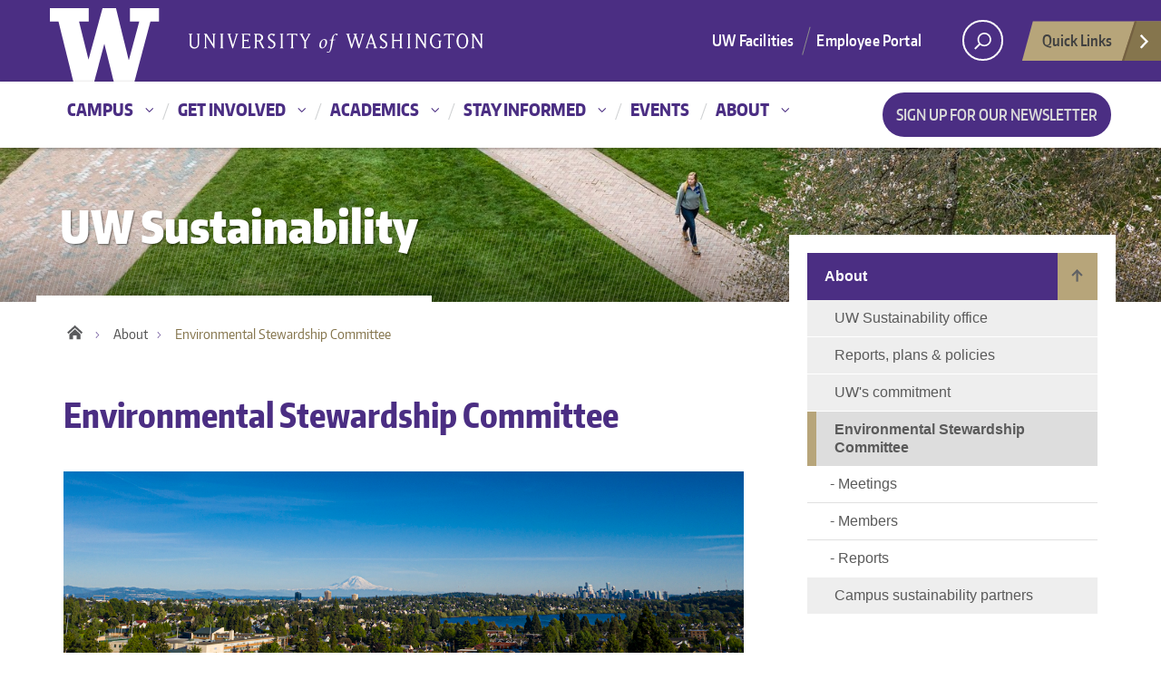

--- FILE ---
content_type: text/html; charset=utf-8
request_url: https://sustainability.uw.edu/environmental-stewardship-committee
body_size: 13408
content:
<!DOCTYPE html PUBLIC "-//W3C//DTD XHTML+RDFa 1.0//EN"
  "http://www.w3.org/MarkUp/DTD/xhtml-rdfa-1.dtd">
<html lang="en" dir="ltr"
  xmlns:fb="https://ogp.me/ns/fb#"
  xmlns:og="https://ogp.me/ns#">
<head profile="http://www.w3.org/1999/xhtml/vocab">
  <meta charset="utf-8">
  <meta name="viewport" content="width=device-width, initial-scale=1.0">
  <meta http-equiv="Content-Type" content="text/html; charset=utf-8" />
<link rel="shortcut icon" href="https://sustainability.uw.edu/files/favicon_0.ico" type="image/vnd.microsoft.icon" />
<meta name="description" content="The UW Environmental Stewardship Committee (ESC) provides tri-campus institutional leadership coordination over the development of the university’s Sustainability Action Plan, climate and sustainability goals, and associated policies. ESC Charter Committee responsibilities Advises the Provost, President, and Board of Regents on the development and implementation of UW" />
<meta name="robots" content="follow, index" />
<meta name="generator" content="Drupal 7 (http://drupal.org)" />
<meta name="rights" content="Copyright University of Washington" />
<link rel="canonical" href="https://sustainability.uw.edu/environmental-stewardship-committee" />
<link rel="shortlink" href="https://sustainability.uw.edu/node/50" />
<meta property="og:url" content="/environmental-stewardship-committee" />
<meta property="og:title" content="Environmental Stewardship Committee" />
<meta property="og:description" content="The UW Environmental Stewardship Committee (ESC) provides tri-campus institutional leadership coordination over the development of the university’s Sustainability Action Plan, climate and sustainability goals, and associated policies. ESC Charter Committee responsibilities Advises the Provost, President, and Board of Regents on the development and implementation of UW sustainability goals, policies, and targets. Updates the Cabinet and Board of Deans and Chancellors annually." />
<meta name="twitter:card" content="summary" />
<meta name="twitter:site" content="@sustainableUW" />
<meta name="twitter:title" content="Environmental Stewardship Committee" />
<meta name="twitter:description" content="The UW Environmental Stewardship Committee (ESC) provides tri-campus institutional leadership coordination over the development of the university’s Sustainability Action Plan, climate and" />
<meta name="twitter:image" content="https://sustainability.uw.edu/files/brand/UWsustainability-square.jpg" />
  <title>Environmental Stewardship Committee | UW Sustainability</title>
  <style>
@import url("https://sustainability.uw.edu/modules/system/system.base.css?t61wgj");
</style>
<style>
@import url("https://sustainability.uw.edu/sites/all/modules/contrib/date/date_repeat_field/date_repeat_field.css?t61wgj");
@import url("https://sustainability.uw.edu/modules/field/theme/field.css?t61wgj");
@import url("https://sustainability.uw.edu/modules/node/node.css?t61wgj");
@import url("https://sustainability.uw.edu/sites/all/modules/contrib/views/css/views.css?t61wgj");
@import url("https://sustainability.uw.edu/sites/all/modules/contrib/ckeditor/css/ckeditor.css?t61wgj");
</style>
<style>
@import url("https://sustainability.uw.edu/sites/all/modules/contrib/colorbox/styles/default/colorbox_style.css?t61wgj");
@import url("https://sustainability.uw.edu/sites/all/modules/contrib/ctools/css/ctools.css?t61wgj");
@import url("https://sustainability.uw.edu/sites/all/modules/contrib/lightbox2/css/lightbox_alt.css?t61wgj");
@import url("https://sustainability.uw.edu/sites/all/modules/contrib/panels/css/panels.css?t61wgj");
</style>
<link type="text/css" rel="stylesheet" href="https://cdnjs.cloudflare.com/ajax/libs/font-awesome/4.4.0/css/font-awesome.min.css" media="all" />
<style>
@import url("https://sustainability.uw.edu/sites/all/modules/contrib/tb_megamenu/css/bootstrap.css?t61wgj");
@import url("https://sustainability.uw.edu/sites/all/modules/contrib/tb_megamenu/css/base.css?t61wgj");
@import url("https://sustainability.uw.edu/sites/all/modules/contrib/tb_megamenu/css/default.css?t61wgj");
@import url("https://sustainability.uw.edu/sites/all/modules/contrib/tb_megamenu/css/compatibility.css?t61wgj");
@import url("https://sustainability.uw.edu/sites/all/modules/contrib/field_collection/field_collection.theme.css?t61wgj");
</style>
<style>
@import url("https://sustainability.uw.edu/sites/all/themes/uw_boundless/css/style.css?t61wgj");
@import url("https://sustainability.uw.edu/sites/all/themes/uwf_boundless/css/uwf-btn.css?t61wgj");
@import url("https://sustainability.uw.edu/sites/all/themes/uwf_boundless/css/uwf-content-section-temp.css?t61wgj");
@import url("https://sustainability.uw.edu/sites/all/themes/uwf_boundless/css/uwf-views-temp.css?t61wgj");
@import url("https://sustainability.uw.edu/sites/all/themes/uwf_boundless/css/social-temp.css?t61wgj");
@import url("https://sustainability.uw.edu/sites/all/themes/uwf_boundless/css/flextile.css?t61wgj");
@import url("https://sustainability.uw.edu/sites/all/themes/uwf_boundless/css/uwf-flexslider.css?t61wgj");
@import url("https://sustainability.uw.edu/sites/all/themes/uwf_boundless/css/uwf-font.css?t61wgj");
@import url("https://sustainability.uw.edu/sites/all/themes/uwf_boundless/css/uwf-style.css?t61wgj");
@import url("https://sustainability.uw.edu/sites/all/themes/uwf_boundless/css/jquery.ui.overrides.css?t61wgj");
@import url("https://sustainability.uw.edu/sites/all/themes/uwf_boundless/css/nav-overrides.css?t61wgj");
@import url("https://sustainability.uw.edu/sites/all/themes/uwf_boundless/css/uwf-nav-overrides.css?t61wgj");
@import url("https://sustainability.uw.edu/sites/sustainability/themes/green_boundless/css/green-style.css?t61wgj");
@import url("https://sustainability.uw.edu/sites/sustainability/themes/green_boundless/css/sap.css?t61wgj");
</style>
<style>
@import url("https://sustainability.uw.edu/files/css_injector/css_injector_45.css?t61wgj");
@import url("https://sustainability.uw.edu/files/css_injector/css_injector_46.css?t61wgj");
@import url("https://sustainability.uw.edu/files/css_injector/css_injector_71.css?t61wgj");
@import url("https://sustainability.uw.edu/files/css_injector/css_injector_72.css?t61wgj");
</style>
  <!-- HTML5 element support for IE6-8 -->
  <!--[if lt IE 9]>
    <script src="//html5shiv.googlecode.com/svn/trunk/html5.js"></script>
  <![endif]-->
  <script src="https://sustainability.uw.edu/sites/all/libraries/modernizr/modernizr.min.js?t61wgj"></script>
<script src="https://sustainability.uw.edu/sites/all/modules/contrib/jquery_update/replace/jquery/2.2/jquery.min.js?v=2.2.4"></script>
<script src="https://sustainability.uw.edu/misc/jquery-extend-3.4.0.js?v=2.2.4"></script>
<script src="https://sustainability.uw.edu/misc/jquery-html-prefilter-3.5.0-backport.js?v=2.2.4"></script>
<script src="https://sustainability.uw.edu/misc/jquery.once.js?v=1.2"></script>
<script src="https://sustainability.uw.edu/misc/drupal.js?t61wgj"></script>
<script src="https://sustainability.uw.edu/sites/all/modules/contrib/jquery_update/js/jquery_browser.js?v=0.0.1"></script>
<script src="https://sustainability.uw.edu/sites/all/modules/contrib/jquery_update/replace/ui/ui/minified/jquery.ui.effect.min.js?v=1.10.2"></script>
<script src="https://sustainability.uw.edu/sites/all/modules/contrib/entityreference/js/entityreference.js?t61wgj"></script>
<script src="https://sustainability.uw.edu/sites/all/libraries/colorbox/jquery.colorbox-min.js?t61wgj"></script>
<script src="https://sustainability.uw.edu/sites/all/modules/contrib/colorbox/js/colorbox.js?t61wgj"></script>
<script src="https://sustainability.uw.edu/sites/all/modules/contrib/colorbox/styles/default/colorbox_style.js?t61wgj"></script>
<script src="https://sustainability.uw.edu/sites/all/modules/contrib/lightbox2/js/lightbox_video.js?t61wgj"></script>
<script src="https://sustainability.uw.edu/sites/all/modules/contrib/lightbox2/js/lightbox.js?t61wgj"></script>
<script src="https://sustainability.uw.edu/sites/all/modules/contrib/tb_megamenu/js/tb-megamenu-frontend.js?t61wgj"></script>
<script src="https://sustainability.uw.edu/sites/all/modules/contrib/tb_megamenu/js/tb-megamenu-touch.js?t61wgj"></script>
<script src="https://sustainability.uw.edu/sites/all/modules/contrib/google_analytics/googleanalytics.js?t61wgj"></script>
<script src="https://www.googletagmanager.com/gtag/js?id=G-D5H6QMBZ0B"></script>
<script>window.dataLayer = window.dataLayer || [];function gtag(){dataLayer.push(arguments)};gtag("js", new Date());gtag("set", "developer_id.dMDhkMT", true);gtag("config", "G-D5H6QMBZ0B", {"groups":"default"});</script>
<script src="https://sustainability.uw.edu/misc/tableheader.js?t61wgj"></script>
<script src="https://sustainability.uw.edu/sites/all/themes/uw_boundless/bootstrap/js/affix.js?t61wgj"></script>
<script src="https://sustainability.uw.edu/sites/all/themes/uw_boundless/bootstrap/js/alert.js?t61wgj"></script>
<script src="https://sustainability.uw.edu/sites/all/themes/uw_boundless/bootstrap/js/button.js?t61wgj"></script>
<script src="https://sustainability.uw.edu/sites/all/themes/uw_boundless/bootstrap/js/carousel.js?t61wgj"></script>
<script src="https://sustainability.uw.edu/sites/all/themes/uw_boundless/bootstrap/js/collapse.js?t61wgj"></script>
<script src="https://sustainability.uw.edu/sites/all/themes/uw_boundless/bootstrap/js/dropdown.js?t61wgj"></script>
<script src="https://sustainability.uw.edu/sites/all/themes/uw_boundless/bootstrap/js/modal.js?t61wgj"></script>
<script src="https://sustainability.uw.edu/sites/all/themes/uw_boundless/bootstrap/js/tooltip.js?t61wgj"></script>
<script src="https://sustainability.uw.edu/sites/all/themes/uw_boundless/bootstrap/js/popover.js?t61wgj"></script>
<script src="https://sustainability.uw.edu/sites/all/themes/uw_boundless/bootstrap/js/scrollspy.js?t61wgj"></script>
<script src="https://sustainability.uw.edu/sites/all/themes/uw_boundless/bootstrap/js/tab.js?t61wgj"></script>
<script src="https://sustainability.uw.edu/sites/all/themes/uw_boundless/bootstrap/js/transition.js?t61wgj"></script>
<script src="https://sustainability.uw.edu/sites/all/themes/uw_boundless/js/function.bind.js?t61wgj"></script>
<script src="https://sustainability.uw.edu/sites/all/themes/uw_boundless/js/uw.mobile-menu.js?t61wgj"></script>
<script src="https://sustainability.uw.edu/sites/all/themes/uw_boundless/js/uw.mobile-sidebar-menu.js?t61wgj"></script>
<script src="https://sustainability.uw.edu/sites/all/themes/uw_boundless/js/uw.quicklinks.js?t61wgj"></script>
<script src="https://sustainability.uw.edu/sites/all/themes/uw_boundless/js/uw.search.js?t61wgj"></script>
<script src="https://sustainability.uw.edu/sites/all/themes/uw_boundless/js/dropdowns.js?t61wgj"></script>
<script src="https://sustainability.uw.edu/sites/all/themes/uw_boundless/js/radios.js?t61wgj"></script>
<script src="https://sustainability.uw.edu/sites/all/themes/uw_boundless/js/script.js?t61wgj"></script>
<script src="https://sustainability.uw.edu/sites/all/themes/uwf_boundless/js/collapse.js?t61wgj"></script>
<script src="https://sustainability.uw.edu/sites/all/themes/uwf_boundless/js/uwf-script.js?t61wgj"></script>
<script src="https://sustainability.uw.edu/sites/all/themes/uwf_boundless/js/uwf.alert.js?t61wgj"></script>
<script src="https://sustainability.uw.edu/sites/all/themes/uwf_boundless/js/uwf.animated-tile.js?t61wgj"></script>
<script src="https://sustainability.uw.edu/sites/all/themes/uwf_boundless/js/uwf.discover.js?t61wgj"></script>
<script src="https://sustainability.uw.edu/sites/all/themes/uwf_boundless/js/uwf.footer.js?t61wgj"></script>
<script src="https://sustainability.uw.edu/sites/all/themes/uwf_boundless/js/uwf.form.js?t61wgj"></script>
<script src="https://sustainability.uw.edu/sites/all/themes/uwf_boundless/js/uwf.mega-menu.js?t61wgj"></script>
<script src="https://sustainability.uw.edu/sites/all/themes/uwf_boundless/js/uwf.mobile-menu.js?t61wgj"></script>
<script src="https://sustainability.uw.edu/sites/all/themes/uwf_boundless/js/uwf.nav-button.js?t61wgj"></script>
<script src="https://sustainability.uw.edu/sites/all/themes/uwf_boundless/js/uwf.panel.js?t61wgj"></script>
<script src="https://sustainability.uw.edu/sites/all/themes/uwf_boundless/js/uwf.promo.js?t61wgj"></script>
<script src="https://sustainability.uw.edu/sites/all/themes/uwf_boundless/js/uwf.radio.js?t61wgj"></script>
<script src="https://sustainability.uw.edu/sites/all/themes/uwf_boundless/js/uwf.search.js?t61wgj"></script>
<script src="//www.washington.edu/static/alert.js"></script>
<script src="https://sustainability.uw.edu/files/js_injector/js_injector_17.js?t61wgj"></script>
<script src="https://sustainability.uw.edu/files/js_injector/js_injector_19.js?t61wgj"></script>
<script>jQuery.extend(Drupal.settings, {"basePath":"\/","pathPrefix":"","setHasJsCookie":0,"ajaxPageState":{"theme":"green_boundless","theme_token":"6EgIAApKXEsKoXJLwrgUzt3G5t10mI_0EUAY5fZSlvw","js":{"sites\/all\/themes\/bootstrap\/js\/bootstrap.js":1,"sites\/all\/libraries\/modernizr\/modernizr.min.js":1,"sites\/all\/modules\/contrib\/jquery_update\/replace\/jquery\/2.2\/jquery.min.js":1,"misc\/jquery-extend-3.4.0.js":1,"misc\/jquery-html-prefilter-3.5.0-backport.js":1,"misc\/jquery.once.js":1,"misc\/drupal.js":1,"sites\/all\/modules\/contrib\/jquery_update\/js\/jquery_browser.js":1,"sites\/all\/modules\/contrib\/jquery_update\/replace\/ui\/ui\/minified\/jquery.ui.effect.min.js":1,"sites\/all\/modules\/contrib\/entityreference\/js\/entityreference.js":1,"sites\/all\/libraries\/colorbox\/jquery.colorbox-min.js":1,"sites\/all\/modules\/contrib\/colorbox\/js\/colorbox.js":1,"sites\/all\/modules\/contrib\/colorbox\/styles\/default\/colorbox_style.js":1,"sites\/all\/modules\/contrib\/lightbox2\/js\/lightbox_video.js":1,"sites\/all\/modules\/contrib\/lightbox2\/js\/lightbox.js":1,"sites\/all\/modules\/contrib\/tb_megamenu\/js\/tb-megamenu-frontend.js":1,"sites\/all\/modules\/contrib\/tb_megamenu\/js\/tb-megamenu-touch.js":1,"sites\/all\/modules\/contrib\/google_analytics\/googleanalytics.js":1,"https:\/\/www.googletagmanager.com\/gtag\/js?id=G-D5H6QMBZ0B":1,"0":1,"misc\/tableheader.js":1,"sites\/all\/themes\/uw_boundless\/bootstrap\/js\/affix.js":1,"sites\/all\/themes\/uw_boundless\/bootstrap\/js\/alert.js":1,"sites\/all\/themes\/uw_boundless\/bootstrap\/js\/button.js":1,"sites\/all\/themes\/uw_boundless\/bootstrap\/js\/carousel.js":1,"sites\/all\/themes\/uw_boundless\/bootstrap\/js\/collapse.js":1,"sites\/all\/themes\/uw_boundless\/bootstrap\/js\/dropdown.js":1,"sites\/all\/themes\/uw_boundless\/bootstrap\/js\/modal.js":1,"sites\/all\/themes\/uw_boundless\/bootstrap\/js\/tooltip.js":1,"sites\/all\/themes\/uw_boundless\/bootstrap\/js\/popover.js":1,"sites\/all\/themes\/uw_boundless\/bootstrap\/js\/scrollspy.js":1,"sites\/all\/themes\/uw_boundless\/bootstrap\/js\/tab.js":1,"sites\/all\/themes\/uw_boundless\/bootstrap\/js\/transition.js":1,"sites\/all\/themes\/uw_boundless\/js\/function.bind.js":1,"sites\/all\/themes\/uw_boundless\/js\/uw.mobile-menu.js":1,"sites\/all\/themes\/uw_boundless\/js\/uw.mobile-sidebar-menu.js":1,"sites\/all\/themes\/uw_boundless\/js\/uw.quicklinks.js":1,"sites\/all\/themes\/uw_boundless\/js\/uw.search.js":1,"sites\/all\/themes\/uw_boundless\/js\/dropdowns.js":1,"sites\/all\/themes\/uw_boundless\/js\/radios.js":1,"sites\/all\/themes\/uw_boundless\/js\/script.js":1,"sites\/all\/themes\/uwf_boundless\/js\/collapse.js":1,"sites\/all\/themes\/uwf_boundless\/js\/uwf-script.js":1,"sites\/all\/themes\/uwf_boundless\/js\/uwf.alert.js":1,"sites\/all\/themes\/uwf_boundless\/js\/uwf.animated-tile.js":1,"sites\/all\/themes\/uwf_boundless\/js\/uwf.discover.js":1,"sites\/all\/themes\/uwf_boundless\/js\/uwf.footer.js":1,"sites\/all\/themes\/uwf_boundless\/js\/uwf.form.js":1,"sites\/all\/themes\/uwf_boundless\/js\/uwf.mega-menu.js":1,"sites\/all\/themes\/uwf_boundless\/js\/uwf.mobile-menu.js":1,"sites\/all\/themes\/uwf_boundless\/js\/uwf.nav-button.js":1,"sites\/all\/themes\/uwf_boundless\/js\/uwf.panel.js":1,"sites\/all\/themes\/uwf_boundless\/js\/uwf.promo.js":1,"sites\/all\/themes\/uwf_boundless\/js\/uwf.radio.js":1,"sites\/all\/themes\/uwf_boundless\/js\/uwf.search.js":1,"\/\/www.washington.edu\/static\/alert.js":1,"files\/js_injector\/js_injector_17.js":1,"files\/js_injector\/js_injector_19.js":1},"css":{"modules\/system\/system.base.css":1,"sites\/all\/modules\/contrib\/date\/date_repeat_field\/date_repeat_field.css":1,"modules\/field\/theme\/field.css":1,"modules\/node\/node.css":1,"sites\/all\/modules\/contrib\/views\/css\/views.css":1,"sites\/all\/modules\/contrib\/ckeditor\/css\/ckeditor.css":1,"sites\/all\/modules\/contrib\/colorbox\/styles\/default\/colorbox_style.css":1,"sites\/all\/modules\/contrib\/ctools\/css\/ctools.css":1,"sites\/all\/modules\/contrib\/lightbox2\/css\/lightbox_alt.css":1,"sites\/all\/modules\/contrib\/panels\/css\/panels.css":1,"https:\/\/cdnjs.cloudflare.com\/ajax\/libs\/font-awesome\/4.4.0\/css\/font-awesome.min.css":1,"sites\/all\/modules\/contrib\/tb_megamenu\/css\/bootstrap.css":1,"sites\/all\/modules\/contrib\/tb_megamenu\/css\/base.css":1,"sites\/all\/modules\/contrib\/tb_megamenu\/css\/default.css":1,"sites\/all\/modules\/contrib\/tb_megamenu\/css\/compatibility.css":1,"sites\/all\/modules\/contrib\/field_collection\/field_collection.theme.css":1,"sites\/all\/themes\/uw_boundless\/css\/style.css":1,"sites\/all\/themes\/uwf_boundless\/css\/uwf-btn.css":1,"sites\/all\/themes\/uwf_boundless\/css\/uwf-content-section-temp.css":1,"sites\/all\/themes\/uwf_boundless\/css\/uwf-views-temp.css":1,"sites\/all\/themes\/uwf_boundless\/css\/social-temp.css":1,"sites\/all\/themes\/uwf_boundless\/css\/flextile.css":1,"sites\/all\/themes\/uwf_boundless\/css\/uwf-flexslider.css":1,"sites\/all\/themes\/uwf_boundless\/css\/uwf-font.css":1,"sites\/all\/themes\/uwf_boundless\/css\/uwf-style.css":1,"sites\/all\/themes\/uwf_boundless\/css\/jquery.ui.overrides.css":1,"sites\/all\/themes\/uwf_boundless\/css\/nav-overrides.css":1,"sites\/all\/themes\/uwf_boundless\/css\/uwf-nav-overrides.css":1,"sites\/sustainability\/themes\/green_boundless\/css\/green-style.css":1,"sites\/sustainability\/themes\/green_boundless\/css\/sap.css":1,"public:\/\/css_injector\/css_injector_45.css":1,"public:\/\/css_injector\/css_injector_46.css":1,"public:\/\/css_injector\/css_injector_71.css":1,"public:\/\/css_injector\/css_injector_72.css":1}},"colorbox":{"opacity":"0.85","current":"{current} of {total}","previous":"\u00ab Prev","next":"Next \u00bb","close":"Close","maxWidth":"98%","maxHeight":"98%","fixed":true,"mobiledetect":true,"mobiledevicewidth":"480px","file_public_path":"\/files","specificPagesDefaultValue":"admin*\nimagebrowser*\nimg_assist*\nimce*\nnode\/add\/*\nnode\/*\/edit\nprint\/*\nprintpdf\/*\nsystem\/ajax\nsystem\/ajax\/*"},"lightbox2":{"rtl":0,"file_path":"\/(\\w\\w\/)public:\/","default_image":"\/sites\/all\/modules\/contrib\/lightbox2\/images\/brokenimage.jpg","border_size":10,"font_color":"000","box_color":"fff","top_position":"","overlay_opacity":"0.8","overlay_color":"000","disable_close_click":1,"resize_sequence":0,"resize_speed":400,"fade_in_speed":400,"slide_down_speed":600,"use_alt_layout":1,"disable_resize":0,"disable_zoom":0,"force_show_nav":0,"show_caption":1,"loop_items":0,"node_link_text":"View Image Details","node_link_target":0,"image_count":"Image !current of !total","video_count":"Video !current of !total","page_count":"Page !current of !total","lite_press_x_close":"press \u003Ca href=\u0022#\u0022 onclick=\u0022hideLightbox(); return FALSE;\u0022\u003E\u003Ckbd\u003Ex\u003C\/kbd\u003E\u003C\/a\u003E to close","download_link_text":"","enable_login":false,"enable_contact":false,"keys_close":"c x 27","keys_previous":"p 37","keys_next":"n 39","keys_zoom":"z","keys_play_pause":"32","display_image_size":"original","image_node_sizes":"()","trigger_lightbox_classes":"","trigger_lightbox_group_classes":"","trigger_slideshow_classes":"","trigger_lightframe_classes":"","trigger_lightframe_group_classes":"","custom_class_handler":0,"custom_trigger_classes":"","disable_for_gallery_lists":true,"disable_for_acidfree_gallery_lists":true,"enable_acidfree_videos":true,"slideshow_interval":5000,"slideshow_automatic_start":true,"slideshow_automatic_exit":true,"show_play_pause":true,"pause_on_next_click":false,"pause_on_previous_click":true,"loop_slides":false,"iframe_width":900,"iframe_height":600,"iframe_border":1,"enable_video":1,"useragent":"Mozilla\/5.0 (compatible) SemanticScholarBot (+https:\/\/www.semanticscholar.org\/crawler)","flvPlayer":"\/","flvFlashvars":""},"googleanalytics":{"account":["G-D5H6QMBZ0B"],"trackOutbound":1,"trackMailto":1,"trackDownload":1,"trackDownloadExtensions":"7z|aac|arc|arj|asf|asx|avi|bin|csv|doc(x|m)?|dot(x|m)?|exe|flv|gif|gz|gzip|hqx|jar|jpe?g|js|mp(2|3|4|e?g)|mov(ie)?|msi|msp|pdf|phps|png|ppt(x|m)?|pot(x|m)?|pps(x|m)?|ppam|sld(x|m)?|thmx|qtm?|ra(m|r)?|sea|sit|tar|tgz|torrent|txt|wav|wma|wmv|wpd|xls(x|m|b)?|xlt(x|m)|xlam|xml|z|zip","trackColorbox":1},"bootstrap":{"anchorsFix":"0","anchorsSmoothScrolling":"0","formHasError":1,"popoverEnabled":1,"popoverOptions":{"animation":1,"html":0,"placement":"right","selector":"","trigger":"click","triggerAutoclose":1,"title":"","content":"","delay":0,"container":"body"},"tooltipEnabled":1,"tooltipOptions":{"animation":1,"html":0,"placement":"auto left","selector":"","trigger":"hover focus","delay":0,"container":"body"}}});</script>
</head>
<body class="html not-front not-logged-in one-sidebar sidebar-second page-node page-node- page-node-50 node-type-page large-hero" >
<a href="#main_content" class="screen-reader-shortcut">Skip to main content</a>
    <div id="uwsearcharea" aria-hidden="true" class="uw-search-bar-container">
  <div class="container no-height" role="search">
    <div class="center-block uw-search-wrapper">
        <div class="region region-search">
    <section id="block-block-22" class="block block-block clearfix">

      
  <style>#site_search label{font-size:80%; display:inline;} #site_search input[type="radio"] {margin-left:3px;} #uw, #this_site{width:20px; height:20px;} #site_search{outline:none;} div#uwsearcharea > div.container > div.uw-search-wrapper, div#uwsearcharea > div.container {margin-top:0px; padding-top:0px;} input#q{border: thin solid #999;}</style>
<script>
var this_path = "site:sustainability.uw.edu";    // Change this value to reflect the current site. 
var this_search = "https://www.google.com/search";
var uw_search = "https://www.washington.edu/search";

function set_search_scope( the_form ){
  var this_site = document.getElementById("this_site");
  if (this_site.checked){
    the_form.action = this_search;
    the_form.hq.value = this_path;
  }else{
    the_form.action = uw_search;
  }
}
</script>
<form id="site_search" accept-charset="utf-8" action="https://www.washington.edu/search" method="get" onsubmit="set_search_scope(this)">
<input type="hidden" name="cx" value="011521723542062922384:1rapuqp2kag">
<input type="radio" name="searchscope" id="this_site" checked ><label for="this_site">Current site</label> &nbsp; <input type="radio" name="searchscope" id="uw"><label for="uw">All of the UW</label> <br />
<input type="text" id="q" name="q" size="50" >
<input type="hidden" id="hq" name="hq" title="Query Domain" value="">
</form>
</section>
  </div>
     </div>
  </div>
</div><!-- /#uwsearcharea -->

<div id="uw-container">

  <nav id="quicklinks" aria-label="UW quick links" aria-hidden="true">
  <ul id="big-links">
    <li><span class="icon-myuw"></span><a href="https://my.uw.edu" tabindex="-1">MyUW</a></li>
    <li><span class="icon-calendar"></span><a href="https://uw.edu/calendar" tabindex="-1">Calendar</a></li>
    <li><span class="icon-directories"></span><a href="https://directory.uw.edu" tabindex="-1">Directories</a></li>
    <li><span class="icon-libraries"></span><a href="https://lib.uw.edu" tabindex="-1">Libraries</a></li>
    <li><span class="icon-medicine"></span><a href="https://www.uwmedicine.org" tabindex="-1">UW Medicine</a></li>
    <li><span class="icon-maps"></span><a href="https://uw.edu/maps" tabindex="-1">Maps</a></li>
    <li><span class="icon-uwtoday"></span><a href="https://www.uw.edu/news" tabindex="-1">UW News</a></li>
  </ul>
    <h3>Helpful links</h3>
    <ul id="little-links">
      <li><span class="false"></span><a href="https://it.uw.edu" tabindex="-1">Computing/IT</a></li>
      <li><span class="false"></span><a href="https://isc.uw.edu" tabindex="-1">ISC/Workday</a></li>
      <li><span class="false"></span><a href="https://hfs.uw.edu/Husky-Card-Services" tabindex="-1">Husky Card</a></li>
      <li><span class="false"></span><a href="https://www.uwb.edu" tabindex="-1">UW Bothell</a></li>
      <li><span class="false"></span><a href="https://www.tacoma.uw.edu" tabindex="-1">UW Tacoma</a></li>
      <li><span class="false"></span><a href="https://www.facebook.com/UofWA" tabindex="-1">UW Facebook</a></li>
      <li><span class="false"></span><a href="https://twitter.com/UW" tabindex="-1">UW Twitter</a></li>
    </ul>
</nav>
  <!-- /#quicklinks -->

  <div id="uw-container-inner">
    <header class="uw-thinstrip">
  <div class="container">
    <a href="//uw.edu" title="University of Washington Home" class="uw-patch" tabindex='-1' aria-hidden='true'>University of Washington</a>
    <a href="//uw.edu" title="University of Washington Home" class="uw-wordmark">University of Washington</a>
  </div>
  <div class='align-right'>
    <nav class="uw-thin-strip-nav" aria-label='high-level org menu'>
      <ul class="uw-thin-links">
        <li><a href="//facilities.uw.edu/">UW Facilities</a></li>
        <li><a href="//facilities.uw.edu/employee" title="UW Facilities staff resources">Employee Portal</a></li>
      </ul>
    </nav>
    <nav id='search-quicklinks' aria-label='search and quick links'>
      <button class='uw-search' aria-owns='uwsearcharea' aria-controls='uwsearcharea' aria-expanded='false' aria-label='open search area' aria-haspopup='true'>
        <svg version="1.1" xmlns="http://www.w3.org/2000/svg" xmlns:xlink="http://www.w3.org/1999/xlink" x="0px" y="0px"
               width="19px" height="51px" viewBox="0 0 18.776 51.062" enable-background="new 0 0 18.776 51.062" xml:space="preserve">
          <g>
              <path fill="#FFFFFF" d="M3.537,7.591C3.537,3.405,6.94,0,11.128,0c4.188,0,7.595,3.406,7.595,7.591
                c0,4.187-3.406,7.593-7.595,7.593C6.94,15.185,3.537,11.778,3.537,7.591z M5.245,7.591c0,3.246,2.643,5.885,5.884,5.885
                c3.244,0,5.89-2.64,5.89-5.885c0-3.245-2.646-5.882-5.89-5.882C7.883,1.71,5.245,4.348,5.245,7.591z"/>
  
              <rect x="2.418" y="11.445" transform="matrix(0.7066 0.7076 -0.7076 0.7066 11.7842 2.0922)" fill="#FFFFFF" width="1.902" height="7.622"/>
          </g>
          <path fill="#FFFFFF" d="M3.501,47.864c0.19,0.194,0.443,0.29,0.694,0.29c0.251,0,0.502-0.096,0.695-0.29l5.691-5.691l5.692,5.691
              c0.192,0.194,0.443,0.29,0.695,0.29c0.25,0,0.503-0.096,0.694-0.29c0.385-0.382,0.385-1.003,0-1.388l-5.692-5.691l5.692-5.692
              c0.385-0.385,0.385-1.005,0-1.388c-0.383-0.385-1.004-0.385-1.389,0l-5.692,5.691L4.89,33.705c-0.385-0.385-1.006-0.385-1.389,0
              c-0.385,0.383-0.385,1.003,0,1.388l5.692,5.692l-5.692,5.691C3.116,46.861,3.116,47.482,3.501,47.864z"/>
          </svg>
      </button>
      <button class='uw-quicklinks' aria-haspopup='true' aria-expanded="false" aria-label="Open quick links">Quick Links<svg version="1.1" xmlns="http://www.w3.org/2000/svg" x="0px" y="0px" width="15.63px" height="69.13px" viewBox="0 0 15.63 69.13" enable-background="new 0 0 15.63 69.13" xml:space="preserve"><polygon fill="#FFFFFF" points="12.8,7.776 12.803,7.773 5.424,0 3.766,1.573 9.65,7.776 3.766,13.98 5.424,15.553 12.803,7.78"/><polygon fill="#FFFFFF" points="9.037,61.351 9.036,61.351 14.918,55.15 13.26,53.577 7.459,59.689 1.658,53.577 0,55.15 5.882,61.351 5.882,61.351 5.884,61.353 0,67.557 1.658,69.13 7.459,63.019 13.26,69.13 14.918,67.557 9.034,61.353"/></svg></button>
    </nav>
  </div>
</header>
    <!-- /#uw-thinstrip -->

    <div id="dawgdrops">
      <div class="dawgdrops-inner container">
          <div class="region region-navigation">
    <section id="block-tb-megamenu-main-menu" class="block block-tb-megamenu clearfix">

      
  <div  class="tb-megamenu tb-megamenu-main-menu" role="navigation" aria-label="Main navigation">
      <button data-target=".nav-collapse" data-toggle="collapse" class="btn btn-navbar tb-megamenu-button" type="button">
      <i class="fa fa-reorder"></i>
    </button>
    <div class="nav-collapse  always-show">
    <ul  class="tb-megamenu-nav nav level-0 items-7">
    <li  data-id="252" data-level="1" data-type="menu_item" data-class="" data-xicon="" data-caption="" data-alignsub="" data-group="0" data-hidewcol="0" data-hidesub="0" class="tb-megamenu-item level-1 mega dropdown">
          <a href="/campus"  class="dropdown-toggle">
                Campus                      </a>
        <div  data-class="dawgdrops-menu" data-width="600" style="width: 600px;" class="tb-megamenu-submenu dawgdrops-menu dropdown-menu mega-dropdown-menu nav-child">
  <div class="mega-dropdown-inner">
    <div  class="tb-megamenu-row row-fluid">
  <div  data-class="" data-width="6" data-hidewcol="0" id="tb-megamenu-column-2" class="tb-megamenu-column span6  mega-col-nav">
  <div class="tb-megamenu-column-inner mega-inner clearfix">
        <ul  class="tb-megamenu-subnav mega-nav level-1 items-2">
    <li  data-id="1399" data-level="2" data-type="menu_item" data-class="" data-xicon="" data-caption="" data-alignsub="" data-group="1" data-hidewcol="0" data-hidesub="0" class="tb-megamenu-item level-2 mega mega-group">
          <a href="/campus/topics"  class="mega-group-title">
                Topics                      </a>
        <div  data-class="" data-width="" class="tb-megamenu-submenu mega-group-ct nav-child">
  <div class="mega-dropdown-inner">
    <div  class="tb-megamenu-row row-fluid">
  <div  data-class="" data-width="" data-hidewcol="0" id="tb-megamenu-column-1" class="tb-megamenu-column span  mega-col-nav">
  <div class="tb-megamenu-column-inner mega-inner clearfix">
        <ul  class="tb-megamenu-subnav mega-nav level-2 items-9">
    <li  data-id="1400" data-level="3" data-type="menu_item" data-class="" data-xicon="" data-caption="" data-alignsub="" data-group="0" data-hidewcol="0" data-hidesub="1" class="tb-megamenu-item level-3 mega">
          <a href="/campus/energy" >
                Energy                      </a>
          </li>

  <li  data-id="1407" data-level="3" data-type="menu_item" data-class="" data-xicon="" data-caption="" data-alignsub="" data-group="0" data-hidewcol="0" data-hidesub="0" class="tb-megamenu-item level-3 mega">
          <a href="/campus/greenhouse-gas" >
                Greenhouse gases                      </a>
          </li>

  <li  data-id="1401" data-level="3" data-type="menu_item" data-class="" data-xicon="" data-caption="" data-alignsub="" data-group="0" data-hidewcol="0" data-hidesub="1" class="tb-megamenu-item level-3 mega">
          <a href="/campus/buildings" >
                Buildings                      </a>
          </li>

  <li  data-id="1409" data-level="3" data-type="menu_item" data-class="" data-xicon="" data-caption="" data-alignsub="" data-group="0" data-hidewcol="0" data-hidesub="0" class="tb-megamenu-item level-3 mega">
          <a href="/campus/commuting" >
                Commuting                      </a>
          </li>

  <li  data-id="3503" data-level="3" data-type="menu_item" data-class="" data-xicon="" data-caption="" data-alignsub="" data-group="0" data-hidewcol="0" data-hidesub="0" class="tb-megamenu-item level-3 mega">
          <a href="/campus/air-travel"  title="Air Travel">
                Air Travel                      </a>
          </li>

  <li  data-id="1411" data-level="3" data-type="menu_item" data-class="" data-xicon="" data-caption="" data-alignsub="" data-group="0" data-hidewcol="0" data-hidesub="0" class="tb-megamenu-item level-3 mega">
          <a href="/campus/waste" >
                Waste                      </a>
          </li>

  <li  data-id="1413" data-level="3" data-type="menu_item" data-class="" data-xicon="" data-caption="" data-alignsub="" data-group="0" data-hidewcol="0" data-hidesub="0" class="tb-megamenu-item level-3 mega">
          <a href="/campus/water" >
                Water                      </a>
          </li>

  <li  data-id="1405" data-level="3" data-type="menu_item" data-class="" data-xicon="" data-caption="" data-alignsub="" data-group="0" data-hidewcol="0" data-hidesub="0" class="tb-megamenu-item level-3 mega">
          <a href="/campus/food" >
                Food                      </a>
          </li>

  <li  data-id="1402" data-level="3" data-type="menu_item" data-class="dawgdrops-hidden" data-xicon="" data-caption="" data-alignsub="" data-group="0" data-hidewcol="0" data-hidesub="1" class="tb-megamenu-item level-3 mega dawgdrops-hidden">
          <a href="/campus/data" >
                Sustainability data dashboard                      </a>
          </li>
</ul>
  </div>
</div>
</div>
  </div>
</div>
  </li>

  <li  data-id="2487" data-level="2" data-type="menu_item" data-class="mega-group" data-xicon="" data-caption="" data-alignsub="" data-group="0" data-hidewcol="0" data-hidesub="1" class="tb-megamenu-item level-2 mega mega-group">
          <a href="/decarbonization"  title="Decarbonization">
                Decarbonization                      </a>
          </li>
</ul>
  </div>
</div>

<div  data-class="" data-width="6" data-hidewcol="" id="tb-megamenu-column-5" class="tb-megamenu-column span6  mega-col-nav">
  <div class="tb-megamenu-column-inner mega-inner clearfix">
        <ul  class="tb-megamenu-subnav mega-nav level-1 items-4">
    <li  data-id="2274" data-level="2" data-type="menu_item" data-class="mega-group" data-xicon="" data-caption="" data-alignsub="" data-group="0" data-hidewcol="0" data-hidesub="0" class="tb-megamenu-item level-2 mega mega-group">
          <a href="https://www.tacoma.uw.edu/fa/facilities/sustainability"  title="UW Tacoma">
                UW Tacoma                      </a>
          </li>

  <li  data-id="2275" data-level="2" data-type="menu_item" data-class="mega-group" data-xicon="" data-caption="" data-alignsub="" data-group="0" data-hidewcol="0" data-hidesub="0" class="tb-megamenu-item level-2 mega mega-group">
          <a href="https://www.uwb.edu/campus-sustainability/"  title="UW Bothell">
                UW Bothell                      </a>
          </li>

  <li  data-id="2306" data-level="2" data-type="menu_item" data-class="" data-xicon="" data-caption="" data-alignsub="" data-group="1" data-hidewcol="0" data-hidesub="0" class="tb-megamenu-item level-2 mega mega-group">
          <a href="/sustainability-plan"  class="mega-group-title">
                Sustainability action plan                      </a>
        <div  data-class="" data-width="" class="tb-megamenu-submenu mega-group-ct nav-child">
  <div class="mega-dropdown-inner">
    <div  class="tb-megamenu-row row-fluid">
  <div  data-class="" data-width="12" data-hidewcol="0" id="tb-megamenu-column-3" class="tb-megamenu-column span12  mega-col-nav">
  <div class="tb-megamenu-column-inner mega-inner clearfix">
        <ul  class="tb-megamenu-subnav mega-nav level-2 items-1">
    <li  data-id="3512" data-level="3" data-type="menu_item" data-class="" data-xicon="" data-caption="" data-alignsub="" data-group="0" data-hidewcol="0" data-hidesub="0" class="tb-megamenu-item level-3 mega">
          <a href="/sustainability-plan/update"  title="2025 update">
                2025 update                      </a>
          </li>
</ul>
  </div>
</div>
</div>
  </div>
</div>
  </li>

  <li  data-id="1241" data-level="2" data-type="menu_item" data-class="" data-xicon="" data-caption="" data-alignsub="" data-group="1" data-hidewcol="0" data-hidesub="0" class="tb-megamenu-item level-2 mega mega-group">
          <a href="/maps"  class="mega-group-title">
                Maps                      </a>
        <div  data-class="" data-width="" class="tb-megamenu-submenu mega-group-ct nav-child">
  <div class="mega-dropdown-inner">
    <div  class="tb-megamenu-row row-fluid">
  <div  data-class="" data-width="12" data-hidewcol="0" id="tb-megamenu-column-4" class="tb-megamenu-column span12  mega-col-nav">
  <div class="tb-megamenu-column-inner mega-inner clearfix">
        <ul  class="tb-megamenu-subnav mega-nav level-2 items-3">
    <li  data-id="1836" data-level="3" data-type="menu_item" data-class="" data-xicon="" data-caption="" data-alignsub="" data-group="0" data-hidewcol="0" data-hidesub="0" class="tb-megamenu-item level-3 mega">
          <a href="/maps/walking-tour" >
                Walking tour                      </a>
          </li>

  <li  data-id="964" data-level="3" data-type="menu_item" data-class="" data-xicon="" data-caption="" data-alignsub="" data-group="0" data-hidewcol="0" data-hidesub="0" class="tb-megamenu-item level-3 mega">
          <a href="/maps/sustainability" >
                Sustainability map                      </a>
          </li>

  <li  data-id="1182" data-level="3" data-type="menu_item" data-class="" data-xicon="" data-caption="" data-alignsub="" data-group="0" data-hidewcol="0" data-hidesub="0" class="tb-megamenu-item level-3 mega">
          <a href="/timeline" >
                Century of sustainability                      </a>
          </li>
</ul>
  </div>
</div>
</div>
  </div>
</div>
  </li>
</ul>
  </div>
</div>
</div>
  </div>
</div>
  </li>

  <li  data-id="1237" data-level="1" data-type="menu_item" data-class="" data-xicon="" data-caption="" data-alignsub="" data-group="0" data-hidewcol="0" data-hidesub="0" class="tb-megamenu-item level-1 mega dropdown">
          <a href="/action"  class="dropdown-toggle" title="Take action">
                Get involved                      </a>
        <div  data-class="dawgdrops-menu" data-width="600" style="width: 600px;" class="tb-megamenu-submenu dawgdrops-menu dropdown-menu mega-dropdown-menu nav-child">
  <div class="mega-dropdown-inner">
    <div  class="tb-megamenu-row row-fluid">
  <div  data-class="" data-width="6" data-hidewcol="0" id="tb-megamenu-column-8" class="tb-megamenu-column span6  mega-col-nav">
  <div class="tb-megamenu-column-inner mega-inner clearfix">
        <ul  class="tb-megamenu-subnav mega-nav level-1 items-2">
    <li  data-id="1239" data-level="2" data-type="menu_item" data-class="" data-xicon="" data-caption="" data-alignsub="" data-group="1" data-hidewcol="0" data-hidesub="0" class="tb-megamenu-item level-2 mega mega-group">
          <a href="/action/students"  class="mega-group-title" title="Students">
                Students                      </a>
        <div  data-class="" data-width="" class="tb-megamenu-submenu mega-group-ct nav-child">
  <div class="mega-dropdown-inner">
    <div  class="tb-megamenu-row row-fluid">
  <div  data-class="" data-width="12" data-hidewcol="0" id="tb-megamenu-column-6" class="tb-megamenu-column span12  mega-col-nav">
  <div class="tb-megamenu-column-inner mega-inner clearfix">
        <ul  class="tb-megamenu-subnav mega-nav level-2 items-4">
    <li  data-id="367" data-level="3" data-type="menu_item" data-class="" data-xicon="" data-caption="" data-alignsub="" data-group="0" data-hidewcol="0" data-hidesub="0" class="tb-megamenu-item level-3 mega">
          <a href="/action/students/groups" >
                Student groups                      </a>
          </li>

  <li  data-id="3504" data-level="3" data-type="menu_item" data-class="" data-xicon="" data-caption="" data-alignsub="" data-group="0" data-hidewcol="0" data-hidesub="0" class="tb-megamenu-item level-3 mega">
          <a href="/action/students/hues" >
                Huskies for Equitable Sustainability                      </a>
          </li>

  <li  data-id="477" data-level="3" data-type="menu_item" data-class="" data-xicon="" data-caption="" data-alignsub="" data-group="0" data-hidewcol="0" data-hidesub="0" class="tb-megamenu-item level-3 mega">
          <a href="https://csf.uw.edu"  title="Campus Sustainability Fund">
                Campus Sustainability Fund                      </a>
          </li>

  <li  data-id="1098" data-level="3" data-type="menu_item" data-class="dawgdrops-hidden" data-xicon="" data-caption="" data-alignsub="" data-group="0" data-hidewcol="0" data-hidesub="1" class="tb-megamenu-item level-3 mega dawgdrops-hidden">
          <a href="/action/students/living-laboratory" >
                UW as Living Laboratory                      </a>
          </li>
</ul>
  </div>
</div>
</div>
  </div>
</div>
  </li>

  <li  data-id="842" data-level="2" data-type="menu_item" data-class="" data-xicon="" data-caption="" data-alignsub="" data-group="1" data-hidewcol="0" data-hidesub="0" class="tb-megamenu-item level-2 mega mega-group">
          <a href="/sustainable-spaces"  class="mega-group-title">
                Staff &amp; faculty                      </a>
        <div  data-class="" data-width="" class="tb-megamenu-submenu mega-group-ct nav-child">
  <div class="mega-dropdown-inner">
    <div  class="tb-megamenu-row row-fluid">
  <div  data-class="" data-width="12" data-hidewcol="0" id="tb-megamenu-column-7" class="tb-megamenu-column span12  mega-col-nav">
  <div class="tb-megamenu-column-inner mega-inner clearfix">
        <ul  class="tb-megamenu-subnav mega-nav level-2 items-2">
    <li  data-id="292" data-level="3" data-type="menu_item" data-class="" data-xicon="" data-caption="" data-alignsub="" data-group="0" data-hidewcol="0" data-hidesub="1" class="tb-megamenu-item level-3 mega">
          <a href="/green-office" >
                Green Office program                      </a>
          </li>

  <li  data-id="883" data-level="3" data-type="menu_item" data-class="" data-xicon="" data-caption="" data-alignsub="" data-group="0" data-hidewcol="0" data-hidesub="1" class="tb-megamenu-item level-3 mega">
          <a href="/green-laboratory" >
                Green Laboratories                      </a>
          </li>
</ul>
  </div>
</div>
</div>
  </div>
</div>
  </li>
</ul>
  </div>
</div>

<div  data-class="" data-width="6" data-hidewcol="" id="tb-megamenu-column-10" class="tb-megamenu-column span6  mega-col-nav">
  <div class="tb-megamenu-column-inner mega-inner clearfix">
        <ul  class="tb-megamenu-subnav mega-nav level-1 items-4">
    <li  data-id="2302" data-level="2" data-type="menu_item" data-class="mega-group" data-xicon="" data-caption="" data-alignsub="" data-group="0" data-hidewcol="0" data-hidesub="1" class="tb-megamenu-item level-2 mega mega-group">
          <a href="/action/alumni" >
                Alumni                      </a>
          </li>

  <li  data-id="2265" data-level="2" data-type="menu_item" data-class="mega-group" data-xicon="" data-caption="" data-alignsub="" data-group="0" data-hidewcol="0" data-hidesub="0" class="tb-megamenu-item level-2 mega mega-group">
          <a href="/volunteer" >
                Volunteer                      </a>
          </li>

  <li  data-id="1263" data-level="2" data-type="menu_item" data-class="mega-group" data-xicon="" data-caption="" data-alignsub="" data-group="0" data-hidewcol="0" data-hidesub="0" class="tb-megamenu-item level-2 mega mega-group">
          <a href="/pledge" >
                Take the Pledge                      </a>
          </li>

  <li  data-id="2296" data-level="2" data-type="menu_item" data-class="" data-xicon="" data-caption="" data-alignsub="" data-group="1" data-hidewcol="0" data-hidesub="0" class="tb-megamenu-item level-2 mega mega-group">
          <a href="/guides"  class="mega-group-title">
                Guides                      </a>
        <div  data-class="" data-width="" class="tb-megamenu-submenu mega-group-ct nav-child">
  <div class="mega-dropdown-inner">
    <div  class="tb-megamenu-row row-fluid">
  <div  data-class="" data-width="" data-hidewcol="0" id="tb-megamenu-column-9" class="tb-megamenu-column span  mega-col-nav">
  <div class="tb-megamenu-column-inner mega-inner clearfix">
        <ul  class="tb-megamenu-subnav mega-nav level-2 items-3">
    <li  data-id="1838" data-level="3" data-type="menu_item" data-class="" data-xicon="" data-caption="" data-alignsub="" data-group="0" data-hidewcol="0" data-hidesub="0" class="tb-megamenu-item level-3 mega">
          <a href="/action/paper-reduction" >
                Reduce paper                      </a>
          </li>

  <li  data-id="1382" data-level="3" data-type="menu_item" data-class="" data-xicon="" data-caption="" data-alignsub="" data-group="0" data-hidewcol="0" data-hidesub="0" class="tb-megamenu-item level-3 mega">
          <a href="/action/green-events" >
                Green your event                      </a>
          </li>

  <li  data-id="2264" data-level="3" data-type="menu_item" data-class="" data-xicon="" data-caption="" data-alignsub="" data-group="0" data-hidewcol="0" data-hidesub="0" class="tb-megamenu-item level-3 mega">
          <a href="/nature-rx" >
                Connect with nature                      </a>
          </li>
</ul>
  </div>
</div>
</div>
  </div>
</div>
  </li>
</ul>
  </div>
</div>
</div>
  </div>
</div>
  </li>

  <li  data-id="2276" data-level="1" data-type="menu_item" data-class="" data-xicon="" data-caption="" data-alignsub="" data-group="0" data-hidewcol="0" data-hidesub="0" class="tb-megamenu-item level-1 mega dropdown">
          <a href="/academics"  class="dropdown-toggle">
                Academics                      </a>
        <div  data-class="dawgdrops-menu" data-width="300" style="width: 300px;" class="tb-megamenu-submenu dawgdrops-menu dropdown-menu mega-dropdown-menu nav-child">
  <div class="mega-dropdown-inner">
    <div  class="tb-megamenu-row row-fluid">
  <div  data-class="" data-width="" data-hidewcol="0" id="tb-megamenu-column-11" class="tb-megamenu-column span  mega-col-nav">
  <div class="tb-megamenu-column-inner mega-inner clearfix">
        <ul  class="tb-megamenu-subnav mega-nav level-1 items-3">
    <li  data-id="2295" data-level="2" data-type="menu_item" data-class="mega-group" data-xicon="" data-caption="" data-alignsub="" data-group="0" data-hidewcol="0" data-hidesub="0" class="tb-megamenu-item level-2 mega mega-group">
          <a href="/academics/departments" >
                UW departments and centers                      </a>
          </li>

  <li  data-id="1180" data-level="2" data-type="menu_item" data-class="mega-group" data-xicon="" data-caption="" data-alignsub="" data-group="1" data-hidewcol="0" data-hidesub="1" class="tb-megamenu-item level-2 mega mega-group">
          <a href="/courses"  title="Courses">
                Courses                      </a>
          </li>

  <li  data-id="2301" data-level="2" data-type="menu_item" data-class="mega-group" data-xicon="" data-caption="" data-alignsub="" data-group="0" data-hidewcol="0" data-hidesub="0" class="tb-megamenu-item level-2 mega mega-group">
          <a href="https://sustainability.uw.edu/files/sustainability_directory.pdf" >
                Sustainability directory (pdf)                      </a>
          </li>
</ul>
  </div>
</div>
</div>
  </div>
</div>
  </li>

  <li  data-id="2277" data-level="1" data-type="menu_item" data-class="" data-xicon="" data-caption="" data-alignsub="" data-group="0" data-hidewcol="0" data-hidesub="0" class="tb-megamenu-item level-1 mega dropdown">
          <a href="/stay-informed"  class="dropdown-toggle">
                Stay informed                      </a>
        <div  data-class="dawgdrops-menu" data-width="300" style="width: 300px;" class="tb-megamenu-submenu dawgdrops-menu dropdown-menu mega-dropdown-menu nav-child">
  <div class="mega-dropdown-inner">
    <div  class="tb-megamenu-row row-fluid">
  <div  data-class="" data-width="" data-hidewcol="0" id="tb-megamenu-column-12" class="tb-megamenu-column span  mega-col-nav">
  <div class="tb-megamenu-column-inner mega-inner clearfix">
        <ul  class="tb-megamenu-subnav mega-nav level-1 items-5">
    <li  data-id="1075" data-level="2" data-type="menu_item" data-class="mega-group" data-xicon="" data-caption="" data-alignsub="" data-group="0" data-hidewcol="0" data-hidesub="0" class="tb-megamenu-item level-2 mega mega-group">
          <a href="http://sustainability.uw.edu/blog/" >
                In Our Nature Blog                      </a>
          </li>

  <li  data-id="268" data-level="2" data-type="menu_item" data-class="mega-group" data-xicon="" data-caption="" data-alignsub="" data-group="0" data-hidewcol="0" data-hidesub="0" class="tb-megamenu-item level-2 mega mega-group">
          <a href="/newsletters" >
                Newsletters                      </a>
          </li>

  <li  data-id="1373" data-level="2" data-type="menu_item" data-class="mega-group" data-xicon="" data-caption="" data-alignsub="" data-group="0" data-hidewcol="0" data-hidesub="0" class="tb-megamenu-item level-2 mega mega-group">
          <a href="/webinars" >
                Webinars                      </a>
          </li>

  <li  data-id="1027" data-level="2" data-type="menu_item" data-class="mega-group" data-xicon="" data-caption="" data-alignsub="" data-group="0" data-hidewcol="0" data-hidesub="1" class="tb-megamenu-item level-2 mega mega-group">
          <a href="/media" >
                Photos, videos &amp; more                      </a>
          </li>

  <li  data-id="1082" data-level="2" data-type="menu_item" data-class="mega-group" data-xicon="" data-caption="" data-alignsub="" data-group="0" data-hidewcol="0" data-hidesub="1" class="tb-megamenu-item level-2 mega mega-group">
          <a href="/awards" >
                Husky Sustainability Awards                      </a>
          </li>
</ul>
  </div>
</div>
</div>
  </div>
</div>
  </li>

  <li  data-id="269" data-level="1" data-type="menu_item" data-class="" data-xicon="" data-caption="" data-alignsub="" data-group="0" data-hidewcol="0" data-hidesub="1" class="tb-megamenu-item level-1 mega">
          <a href="/events"  title="Events">
                Events                      </a>
          </li>

  <li  data-id="1028" data-level="1" data-type="menu_item" data-class="" data-xicon="" data-caption="" data-alignsub="right" data-group="0" data-hidewcol="0" data-hidesub="0" class="tb-megamenu-item level-1 mega mega-align-right dropdown active active-trail">
          <a href="/about"  class="dropdown-toggle">
                About                      </a>
        <div  data-class="dawgdrops-menu" data-width="600" style="width: 600px;" class="tb-megamenu-submenu dawgdrops-menu dropdown-menu mega-dropdown-menu nav-child">
  <div class="mega-dropdown-inner">
    <div  class="tb-megamenu-row row-fluid">
  <div  data-class="" data-width="6" data-hidewcol="0" id="tb-megamenu-column-15" class="tb-megamenu-column span6  mega-col-nav">
  <div class="tb-megamenu-column-inner mega-inner clearfix">
        <ul  class="tb-megamenu-subnav mega-nav level-1 items-2">
    <li  data-id="2293" data-level="2" data-type="menu_item" data-class="" data-xicon="" data-caption="" data-alignsub="" data-group="1" data-hidewcol="0" data-hidesub="0" class="tb-megamenu-item level-2 mega mega-group">
          <a href="/our-work"  class="mega-group-title">
                UW Sustainability office                      </a>
        <div  data-class="" data-width="" class="tb-megamenu-submenu mega-group-ct nav-child">
  <div class="mega-dropdown-inner">
    <div  class="tb-megamenu-row row-fluid">
  <div  data-class="" data-width="" data-hidewcol="0" id="tb-megamenu-column-13" class="tb-megamenu-column span  mega-col-nav">
  <div class="tb-megamenu-column-inner mega-inner clearfix">
        <ul  class="tb-megamenu-subnav mega-nav level-2 items-3">
    <li  data-id="1070" data-level="3" data-type="menu_item" data-class="" data-xicon="" data-caption="" data-alignsub="" data-group="0" data-hidewcol="0" data-hidesub="0" class="tb-megamenu-item level-3 mega">
          <a href="/staff" >
                Our team                      </a>
          </li>

  <li  data-id="2010" data-level="3" data-type="menu_item" data-class="" data-xicon="" data-caption="" data-alignsub="" data-group="0" data-hidewcol="0" data-hidesub="0" class="tb-megamenu-item level-3 mega">
          <a href="/connect" >
                Connect with us                      </a>
          </li>

  <li  data-id="2268" data-level="3" data-type="menu_item" data-class="" data-xicon="" data-caption="" data-alignsub="" data-group="0" data-hidewcol="0" data-hidesub="0" class="tb-megamenu-item level-3 mega">
          <a href="/equity" >
                Equity, diversity &amp; inclusion                      </a>
          </li>
</ul>
  </div>
</div>
</div>
  </div>
</div>
  </li>

  <li  data-id="2294" data-level="2" data-type="menu_item" data-class="" data-xicon="" data-caption="" data-alignsub="" data-group="1" data-hidewcol="0" data-hidesub="0" class="tb-megamenu-item level-2 mega mega-group">
          <a href="/reports"  class="mega-group-title">
                Reports, plans &amp; policies                      </a>
        <div  data-class="" data-width="" class="tb-megamenu-submenu mega-group-ct nav-child">
  <div class="mega-dropdown-inner">
    <div  class="tb-megamenu-row row-fluid">
  <div  data-class="" data-width="" data-hidewcol="0" id="tb-megamenu-column-14" class="tb-megamenu-column span  mega-col-nav">
  <div class="tb-megamenu-column-inner mega-inner clearfix">
        <ul  class="tb-megamenu-subnav mega-nav level-2 items-2">
    <li  data-id="2307" data-level="3" data-type="menu_item" data-class="" data-xicon="" data-caption="" data-alignsub="" data-group="0" data-hidewcol="0" data-hidesub="1" class="tb-megamenu-item level-3 mega">
          <a href="/sustainability-plan"  title="Sustainability Action Plan">
                Sustainability Action Plan                      </a>
          </li>

  <li  data-id="1398" data-level="3" data-type="menu_item" data-class="" data-xicon="" data-caption="" data-alignsub="" data-group="0" data-hidewcol="0" data-hidesub="0" class="tb-megamenu-item level-3 mega">
          <a href="/campus/buildings/green-building-standard" >
                Green Building Standard                      </a>
          </li>
</ul>
  </div>
</div>
</div>
  </div>
</div>
  </li>
</ul>
  </div>
</div>

<div  data-class="" data-width="6" data-hidewcol="" id="tb-megamenu-column-17" class="tb-megamenu-column span6  mega-col-nav">
  <div class="tb-megamenu-column-inner mega-inner clearfix">
        <ul  class="tb-megamenu-subnav mega-nav level-1 items-3">
    <li  data-id="2303" data-level="2" data-type="menu_item" data-class="" data-xicon="" data-caption="" data-alignsub="" data-group="1" data-hidewcol="0" data-hidesub="0" class="tb-megamenu-item level-2 mega mega-group">
          <a href="/policy"  class="mega-group-title">
                UW&#039;s commitment                      </a>
        <div  data-class="" data-width="" class="tb-megamenu-submenu mega-group-ct nav-child">
  <div class="mega-dropdown-inner">
    <div  class="tb-megamenu-row row-fluid">
  <div  data-class="" data-width="" data-hidewcol="0" id="tb-megamenu-column-16" class="tb-megamenu-column span  mega-col-nav">
  <div class="tb-megamenu-column-inner mega-inner clearfix">
        <ul  class="tb-megamenu-subnav mega-nav level-2 items-2">
    <li  data-id="743" data-level="3" data-type="menu_item" data-class="" data-xicon="" data-caption="" data-alignsub="" data-group="0" data-hidewcol="0" data-hidesub="0" class="tb-megamenu-item level-3 mega">
          <a href="/policy/executive-order" >
                Executive order                      </a>
          </li>

  <li  data-id="2004" data-level="3" data-type="menu_item" data-class="" data-xicon="" data-caption="" data-alignsub="" data-group="0" data-hidewcol="0" data-hidesub="0" class="tb-megamenu-item level-3 mega">
          <a href="/policy/definition-sustainability" >
                Definition of sustainability                      </a>
          </li>
</ul>
  </div>
</div>
</div>
  </div>
</div>
  </li>

  <li  data-id="370" data-level="2" data-type="menu_item" data-class="mega-group" data-xicon="" data-caption="" data-alignsub="" data-group="0" data-hidewcol="0" data-hidesub="1" class="tb-megamenu-item level-2 mega mega-group active active-trail">
          <a href="/environmental-stewardship-committee" >
                Environmental Stewardship Committee                      </a>
          </li>

  <li  data-id="379" data-level="2" data-type="menu_item" data-class="dawgdrops-hidden" data-xicon="" data-caption="" data-alignsub="" data-group="0" data-hidewcol="0" data-hidesub="0" class="tb-megamenu-item level-2 mega dawgdrops-hidden">
          <a href="/inform/campus-sustainability-partners" >
                Campus sustainability partners                      </a>
          </li>
</ul>
  </div>
</div>
</div>
  </div>
</div>
  </li>
</ul>
      </div>
  </div>

</section>
<section id="block-block-25" class="block block-block uwf-button-rounded nav-button clearfix">

      
  <div><a class="gray-light uwf-ic-inline-text" href="/newsletters"><div>Sign up for our newsletter</div></a></div>
</section>
  </div>
      </div>
    </div>
    <!-- /#dawgdrops -->
    
        
      <div class="uw-hero-image" style="background-image:url('https://sustainability.uw.edu/files/brand/quad-in-spring-aerial-hero-small.jpg');"></div>
    <!-- /#hero-image -->

<!--    <a id="main-content"></a>-->
    <div id="main-content" class="container uw-body">

      <div class="row ">

        <section class="col-md-8">
          
                      <a href="/" title="UW Sustainability"><div class="uw-site-title">UW Sustainability</div>
              <p></p>
            </a>
            <!-- /#uw-site-title -->
                    
          <nav id="mobile-relative" class="frontpage" aria-label="mobile menu">
  <button class="uw-mobile-menu-toggle">Menu</button>
  <ul id="uwf-mobile-menu" class="uw-mobile-menu first-level">
    <div class="menu-dropdowns-container">
              <a href="https://sustainability.uw.edu" title="Home" class="homelink">Home</a>        <ul id="menu-dropdowns-1" class=""><li class="first expanded menu-item-has-children"><a href="/campus" aria-expanded="false">Campus</a><ul class="sub-menu" aria-hidden="true"><li class="first expanded menu-item-has-children"><a href="/campus/topics" aria-expanded="false">Topics</a><ul class="sub-menu" aria-hidden="true"><li class="first collapsed"><a href="/campus/energy">Energy</a></li>
<li class="leaf"><a href="/campus/greenhouse-gas">Greenhouse gases</a></li>
<li class="collapsed"><a href="/campus/buildings">Buildings</a></li>
<li class="leaf"><a href="/campus/commuting">Commuting</a></li>
<li class="leaf"><a href="/campus/air-travel" title="">Air Travel</a></li>
<li class="leaf"><a href="/campus/waste">Waste</a></li>
<li class="leaf"><a href="/campus/water">Water</a></li>
<li class="leaf"><a href="/campus/food">Food</a></li>
<li class="last collapsed"><a href="/campus/data">Sustainability data dashboard</a></li>
</ul></li>
<li class="leaf"><a href="/decarbonization" title="">Decarbonization</a></li>
<li class="leaf"><a href="https://www.tacoma.uw.edu/fa/facilities/sustainability" title="">UW Tacoma</a></li>
<li class="leaf"><a href="https://www.uwb.edu/campus-sustainability/" title="">UW Bothell</a></li>
<li class="expanded menu-item-has-children"><a href="/sustainability-plan" aria-expanded="false">Sustainability action plan</a><ul class="sub-menu" aria-hidden="true"><li class="first last leaf"><a href="/sustainability-plan/update" title="">2025 update</a></li>
</ul></li>
<li class="last expanded menu-item-has-children"><a href="/maps" aria-expanded="false">Maps</a><ul class="sub-menu" aria-hidden="true"><li class="first leaf"><a href="/maps/walking-tour">Walking tour</a></li>
<li class="leaf"><a href="/maps/sustainability">Sustainability map</a></li>
<li class="last leaf"><a href="/timeline">Century of sustainability</a></li>
</ul></li>
</ul></li>
<li class="expanded menu-item-has-children"><a href="/action" title="Take action" aria-expanded="false">Get involved</a><ul class="sub-menu" aria-hidden="true"><li class="first expanded menu-item-has-children"><a href="/action/students" title="" aria-expanded="false">Students</a><ul class="sub-menu" aria-hidden="true"><li class="first leaf"><a href="/action/students/groups">Student groups</a></li>
<li class="leaf"><a href="/action/students/hues">Huskies for Equitable Sustainability</a></li>
<li class="leaf"><a href="https://csf.uw.edu" title="">Campus Sustainability Fund</a></li>
<li class="last collapsed"><a href="/action/students/living-laboratory">UW as Living Laboratory</a></li>
</ul></li>
<li class="expanded menu-item-has-children"><a href="/sustainable-spaces" aria-expanded="false">Staff &amp; faculty</a><ul class="sub-menu" aria-hidden="true"><li class="first collapsed"><a href="/green-office">Green Office program</a></li>
<li class="last collapsed"><a href="/green-laboratory">Green Laboratories</a></li>
</ul></li>
<li class="expanded menu-item-has-children"><a href="/action/alumni" aria-expanded="false">Alumni</a><ul class="sub-menu" aria-hidden="true"><li class="first leaf"><a href="/action/husky-green-fund">Husky Green Fund</a></li>
<li class="last leaf"><a href="/action/volt-fund">VOLT Fund</a></li>
</ul></li>
<li class="leaf"><a href="/volunteer">Volunteer</a></li>
<li class="leaf"><a href="/pledge">Take the Pledge</a></li>
<li class="last expanded menu-item-has-children"><a href="/guides" aria-expanded="false">Guides</a><ul class="sub-menu" aria-hidden="true"><li class="first leaf"><a href="/action/paper-reduction">Reduce paper</a></li>
<li class="leaf"><a href="/action/green-events">Green your event</a></li>
<li class="last leaf"><a href="/nature-rx">Connect with nature</a></li>
</ul></li>
</ul></li>
<li class="expanded menu-item-has-children"><a href="/academics" aria-expanded="false">Academics</a><ul class="sub-menu" aria-hidden="true"><li class="first leaf"><a href="/academics/departments">UW departments and centers</a></li>
<li class="expanded menu-item-has-children"><a href="/courses" title="" aria-expanded="false">Courses</a><ul class="sub-menu" aria-hidden="true"><li class="first leaf"><a href="/courses/list" title="">Course List</a></li>
<li class="last leaf"><a href="/courses/curriculum-committee" title="Info about the work of the Sustainability in the Curriculum committee">Curriculum committee</a></li>
</ul></li>
<li class="last leaf"><a href="https://sustainability.uw.edu/files/sustainability_directory.pdf">Sustainability directory (pdf)</a></li>
</ul></li>
<li class="expanded menu-item-has-children"><a href="/stay-informed" aria-expanded="false">Stay informed</a><ul class="sub-menu" aria-hidden="true"><li class="first leaf"><a href="http://sustainability.uw.edu/blog/">In Our Nature Blog</a></li>
<li class="leaf"><a href="/newsletters">Newsletters</a></li>
<li class="leaf"><a href="/webinars">Webinars</a></li>
<li class="expanded menu-item-has-children"><a href="/media" aria-expanded="false">Photos, videos &amp; more</a><ul class="sub-menu" aria-hidden="true"><li class="first leaf"><a href="/media/brand">Brand</a></li>
<li class="collapsed"><a href="/posters">Posters and infographics</a></li>
<li class="last leaf"><a href="/podcast">Podcast</a></li>
</ul></li>
<li class="last expanded menu-item-has-children"><a href="/awards" aria-expanded="false">Husky Sustainability Awards</a><ul class="sub-menu" aria-hidden="true"><li class="first leaf"><a href="/awards/2025" title="">2025 winners</a></li>
<li class="last collapsed"><a href="/awards/history" title="">Past winners</a></li>
</ul></li>
</ul></li>
<li class="expanded menu-item-has-children"><a href="/events" title="" aria-expanded="false">Events</a><ul class="sub-menu" aria-hidden="true"><li class="first last expanded menu-item-has-children"><a href="/earth-day-2025" aria-expanded="false">Earth Day</a><ul class="sub-menu" aria-hidden="true"><li class="first leaf"><a href="/earth-day-2025/events">Earth Month events</a></li>
<li class="last collapsed"><a href="/earth-day/archive" title="">Past Earth Days</a></li>
</ul></li>
</ul></li>
<li class="last expanded menu-item-has-children"><a href="/about" aria-expanded="false">About</a><ul class="sub-menu" aria-hidden="true"><li class="first expanded menu-item-has-children"><a href="/our-work" aria-expanded="false">UW Sustainability office</a><ul class="sub-menu" aria-hidden="true"><li class="first leaf"><a href="/staff">Our team</a></li>
<li class="leaf"><a href="/connect">Connect with us</a></li>
<li class="last leaf"><a href="/equity">Equity, diversity &amp; inclusion</a></li>
</ul></li>
<li class="expanded menu-item-has-children"><a href="/reports" aria-expanded="false">Reports, plans &amp; policies</a><ul class="sub-menu" aria-hidden="true"><li class="first collapsed"><a href="/sustainability-plan" title="">Sustainability Action Plan</a></li>
<li class="last leaf"><a href="/campus/buildings/green-building-standard">Green Building Standard</a></li>
</ul></li>
<li class="expanded menu-item-has-children"><a href="/policy" aria-expanded="false">UW&#039;s commitment</a><ul class="sub-menu" aria-hidden="true"><li class="first leaf"><a href="/policy/executive-order">Executive order</a></li>
<li class="last leaf"><a href="/policy/definition-sustainability">Definition of sustainability</a></li>
</ul></li>
<li class="expanded menu-item-has-children"><a href="/environmental-stewardship-committee" aria-expanded="false" class="active">Environmental Stewardship Committee</a><ul class="sub-menu" aria-hidden="true"><li class="first leaf"><a href="/environmental-stewardship-committee/meetings">Meetings</a></li>
<li class="leaf"><a href="/environmental-stewardship-committee/members">Members</a></li>
<li class="last leaf"><a href="/environmental-stewardship-committee/reports">Reports</a></li>
</ul></li>
<li class="last leaf"><a href="/inform/campus-sustainability-partners">Campus sustainability partners</a></li>
</ul></li>
</ul>          </div>
  </ul>
</nav>
<!-- /#uw-mobile-menu -->
            <!-- /#uw-mobile-menu -->
            
                      <nav class="uw-breadcrumbs" aria-label="breadcrumbs">
            <ul><li><a href="/">Home</a></li>
<li><a href="/about" class="active-trail">About</a></li>
<li class="current active"><span>Environmental Stewardship Committee</span></li>
</ul>            </nav>
            <!-- /#uw-breadcrumbs -->
            
                    
                                <h1 class="page-header  ">Environmental Stewardship Committee</h1>
                              <!-- /#page-header -->
  
          <div id="mobile-sidebar">
<button id="mobile-sidebar-menu" class="visible-sm open" aria-hidden="true" tabindex="1">
  <div aria-hidden="true" id="ham">
    <span></span>
    <span></span>
    <span></span>
    <span></span>
  </div>
  <div id="mobile-sidebar-title" class="page_item">Close Menu</div>
</button>
<div id="mobile-sidebar-links" class="visible-sm" aria-hidden="true">
  <nav id="mobile-sidebar-relative" class="frontpage" aria-label="mobile menu that is not visible in the desktop version">
    <ul class="uw-sidebar-menu first-level">
      <li class="pagenav">
        <a href="https://sustainability.uw.edu" title="Home" class="homelink">Home</a>        <ul><li class="page_item page_item_has_children current_page_ancestor current_page_parent"><a href="/about">About</a><ul class="children"><li class="page_item"><a href="/our-work">UW Sustainability office</a></li><li class="page_item"><a href="/reports">Reports, plans &amp; policies</a></li><li class="page_item"><a href="/policy">UW&#039;s commitment</a></li><li class="page_item current_page_item"><span>Environmental Stewardship Committee</span><ul class="children"><li class="page_item"><a href="/environmental-stewardship-committee/meetings">Meetings</a></li><li class="page_item"><a href="/environmental-stewardship-committee/members">Members</a></li><li class="page_item"><a href="/environmental-stewardship-committee/reports">Reports</a></li></ul></li><li class="page_item"><a href="/inform/campus-sustainability-partners">Campus sustainability partners</a></li></ul></li></ul>      </li><!-- /#uw_sidebar_mobile_menu -->
    </ul>
  </nav>
</div>
</div>
            <!-- /#uw-mobile-sidebar-menu -->
            
                    <!-- /#region: messages -->
          
                    
                      <!-- /#tabs -->
                    
                    
                    
                    
          <div class="uw-content" role='main'>
            <div id='main_content' class="uw-body-copy">
                <div class="region region-content">
    <section id="block-system-main" class="block block-system clearfix">

      
  <article id="node-50" class="node node-page clearfix">
    <div class="field field-name-body field-type-text-with-summary field-label-hidden"><div class="field-items"><div class="field-item even"><p><img alt="Aerial view of Seattle and Mt. Rainier from the UW campus" src="/files/20200527_aerial-cropped.jpg" style="margin-bottom: 10px; margin-top: 10px; width: 100%;" /></p>

<p>The UW Environmental Stewardship Committee (ESC) provides tri-campus institutional leadership coordination over the development of the university’s <a href="/sustainability-plan">Sustainability Action Plan</a>, climate and sustainability goals, and associated policies.</p>

<p><a class="uw-btn" href="/files/docs/esc-charter_2023.pdf">ESC Charter</a></p>

<h3>Committee responsibilities</h3>

<ul>
	<li>Advises the Provost, President, and Board of Regents on the development and implementation of UW sustainability goals, policies, and targets.</li>
	<li>Updates the Cabinet and Board of Deans and Chancellors annually.</li>
	<li>Recommends to the President and Provost tri-campus, institution-wide sustainability goals, targets and priorities that align with UW mission, strategies, and organizational initiatives.</li>
	<li>Develops a UW sustainability strategy that aligns with environmental, equity, and economic goals of the university. </li>
	<li>Monitors progress of the development and implementation of a university-wide Sustainability Action Plan (SAP), which is updated every five years.</li>
	<li>Monitors performance of the overall SAP to ensure progress on implementation. </li>
	<li>Facilitates collaboration among operations, academic and other UW groups and community stakeholders in pursuit of sustainability goals.</li>
	<li>Facilitates broad communication and engagement across the university on sustainability initiatives to support transformation efforts and create a platform to sustain momentum. </li>
</ul>

<h3>Historic timeline</h3>

<p class="rteindent1"><strong>December 2000: </strong>then-Executive Vice President Weldon Ihrig convened a 12-member task force to review the UW’s environmental policies and practices.</p>

<p class="rteindent1"><strong>Academic year 2003-2004:</strong> formation of the Sustainable UW Alliance, to encourage focus on clean energy and green buildings.</p>

<p class="rteindent1"><strong>August 2004: </strong>creation of the Environmental Stewardship Advisory Committee (ESAC). Then-UW President Mark A. Emmert announced to the President's Cabinet and the Board of Deans that the UW was adopting a <a href="https://sustainability.uw.edu/environmental-stewardship-committee/policy-statement">Policy of Environmental Stewardship</a>, of which the ESAC was the overseeing body. The Policy reaffirmed the University's commitment to environmental stewardship and responsibility. ESAC was chartered to act as a guide, provide advice and help develop the University's sustainability goals and was formed through a grassroots effort of staff, faculty and students coordinated by the Program on the Environment.</p>

<p class="rteindent1"><strong>January 2009: </strong>ESAC chartered a Climate Action Planning Oversight Team.</p>

<p class="rteindent1"><strong>September 2009: </strong>the UW’s Climate Action Plan (CAP) was drafted, adopted, and submitted to the American College &amp; University Presidents' Climate Commitment  (ACUPCC).</p>

<p class="rteindent1"><strong>April 2012: </strong>ESAC was reorganized into the Environmental Stewardship Committee (ESC), a University-wide committee that oversees the University's goals and development in relation to its commitment to sustainability. In collaboration with University units and stakeholders, the Committee identifies long-term goals and standards, as well as develops benchmark measures .</p>

<p class="rteindent1"><strong>August 2012: </strong>President Michael Young signed UW <a href="/policy/executive-order">Executive Order</a> Number 13 on Environmental Stewardship and Sustainability. The effort was spearheaded by ESC and CAP policy sub-teams. The Order confirms the University's longstanding commitment to sustainability and serves as the guide for future sustainable policy development and pursuit of CAP objectives.</p>

<p class="rteindent1"><strong>June 2016</strong>: The ESC voted to implement a new <a href="/files/docs/2016_esc_definition_and_role.pdf" target="_blank">Statement of Purpose</a> further defining the committee's role and function.</p>

<p class="rteindent1"><strong>Fall 2023</strong>: An <a href="/files/docs/esc-charter_2023.pdf">updated charter</a> was adopted for the committee.</p>

<h3>Contact information</h3>

<p>For further information about the Environmental Stewardship Committee, contact:</p>

<p class="rteindent1">UW Sustainability<br />
E-mail: <a href="mailto:sustainability@uw.edu">sustainability@uw.edu</a></p>
</div></div></div><div class="field-collection-container clearfix">        <div class="field field-name-field-coll-content-section field-type-field-collection field-label-above ">
                </div>
      </div>    </article>

</section>
  </div>
              <a id="scrollup" class="ic-up-arrow" aria-label="scroll to top"></a>
            </div>
          </div>
          <!-- /#uw-content -->
        </section>

        <aside class="col-md-4 uw-sidebar" role="complementary">
            <nav id="desktop-relative" aria-label="Relative">
    <ul class="uw-sidebar-menu first-level">
      <li class="pagenav">
        <a href="https://sustainability.uw.edu" title="Home" class="homelink">Home</a>        <ul><li class="page_item page_item_has_children current_page_ancestor current_page_parent"><a href="/about">About</a><ul class="children"><li class="page_item"><a href="/our-work">UW Sustainability office</a></li><li class="page_item"><a href="/reports">Reports, plans &amp; policies</a></li><li class="page_item"><a href="/policy">UW&#039;s commitment</a></li><li class="page_item current_page_item"><span>Environmental Stewardship Committee</span><ul class="children"><li class="page_item"><a href="/environmental-stewardship-committee/meetings">Meetings</a></li><li class="page_item"><a href="/environmental-stewardship-committee/members">Members</a></li><li class="page_item"><a href="/environmental-stewardship-committee/reports">Reports</a></li></ul></li><li class="page_item"><a href="/inform/campus-sustainability-partners">Campus sustainability partners</a></li></ul></li></ul>      </li>
    </ul>
  </nav><!-- /#uw-sidebar-menu -->
<aside>
      <div class="region region-sidebar-second">
    <section id="block-block-6" class="block block-block connect-block widget clearfix">

      
  <h2 class="uw-sidebar widgettitle social-bar">Connect with us:</h2>

<div><span class="social-icons"><span><a class="instagram" href="http://instagram.com/sustainableuw" target="_blank" title="Follow us on Instagram">Instagram</a></span><span><a class="youtube" href="https://www.youtube.com/user/sustainableUW" target="_blank" title="Follow us on YouTube">YouTube</a></span><span><a class="flickr" href="https://www.flickr.com/photos/sustainableuw/" target="_blank" title="Follow us on Flickr">Flickr</a></span></span></div>

<div><a class="uw-btn" href="/sustainability-plan" target="_blank">Sustainability Action Plan</a></div>

<div><a class="uw-btn" href="/newsletters" target="_blank">Newsletter Signup</a></div>

<p style="margin: 18px 0px 12px;"><a class="img-link" href="http://csf.uw.edu/"><img alt="Campus Sustainability Fund" src="/files/csflogo-brown-written.png" style="background-color: white; width: 80%;" /></a></p>

<p><a class="img-link" href="https://reports.aashe.org/institutions/university-of-washington-seattle-wa/report/2021-12-23/"><img alt="STARS Gold" src="/files/STARS%20Gold%20logo.png" style="height:175px; margin-bottom:10px; margin-top:10px; width:175px" /></a></p>

</section>
  </div>
</aside>
        </aside>
        <!-- /#uw-sidebar -->

      </div><!-- /#row -->

    </div><!-- /#uw-body -->

    <div class="promos"></div><!-- /#promos -->
    
    <footer>
      <div class="footer container">
              </div>
      
      <div class="uw-footer">
  <div class="arrow-bar arrow-bar-gray"></div>
  <div class="uwf-footer container">
    <!-- Column 1 -->
        <div class="link-group">
      <h3>Contact us</h3>      <ul class="link-list">
  <li class="uwf-ic-email"><span><a href="mailto:sustainability@uw.edu">sustainability@uw.edu</a></span></li>
</ul>    </div>
        <!-- End column 1 -->
    <!-- Column 2 -->
        <div class="link-group">
      <h3>Learn more</h3>      <ul class="link-list">
  <li><a href="/our-work">Sustainability Office</a></li>
  <li><a href="/environmental-stewardship-committee">Environmental Stewardship Committee</a></li>
</ul>    </div>
        <!-- End column 2 -->
    <!-- Column 3 -->
        <!-- End column 3 -->
    <!-- Column 4 -->
        <!-- End column 4 -->
  </div>
  <!-- Default links for all Facilities sites' footers. -->
  <a href="//uw.edu" class="footer-wordmark">University of Washington</a>

  <a href="//uw.edu/boundless/"><h3 class="be-boundless">Be boundless</h3></a>

  <nav aria-label="footer links">
    <ul class="footer-links">
      <li><a href="//facilities.uw.edu">UW Facilities</a></li>
      <li><a href="//hr.uw.edu/jobs/">Jobs</a></li>
      <li><a href="//uw.edu/accessibility/">Accessibility</a></li>
      <li><a href="//uw.edu/online/privacy">Privacy</a></li>
      <li><a href="//uw.edu/online/terms">Terms</a></li>
      <li><a href="//facilities.uw.edu/employee">Employee Portal</a></li>
    </ul>
  </nav>

  <p>&copy; <a href="https://sustainability.uw.edu/Shibboleth.sso/Login?target=https%3A%2F%2Fsustainability.uw.edu%2Fshib%2Flogin%3Fdestination%3Dnode%2F50" aria-label="Hidden site login" style="color:white;">2026</a>  University of Washington  |  Seattle, WA</p>
</div>
    </footer>
    <!-- /#footer -->
    
  </div><!-- /#uw-container-inner -->

</div><!-- /#uw-container -->
  <script src="https://sustainability.uw.edu/sites/all/themes/bootstrap/js/bootstrap.js?t61wgj"></script>
</body>
</html>


--- FILE ---
content_type: text/css
request_url: https://sustainability.uw.edu/files/css_injector/css_injector_45.css?t61wgj
body_size: 198
content:
span.social-icons span a.twitter {
    background-position: -135px 0;
    margin-left: 0px;
}

span.social-icons span a.twitter:focus, 
span.social-icons span a.twitter:hover {
    background-position: -135px -45px;
}

span.social-icons span a.youtube {
    background-position: -225px 0;
}

span.social-icons span a.youtube:focus, 
span.social-icons span a.youtube:hover {
    background-position: -225px -45px;
}

span.social-icons span a.instagram {
    background-position: 0 0;
}

span.social-icons span a.instagram:focus, 
span.social-icons span a.instagram:hover {
    background-position: 0 -45px;
}

span.social-icons span a.facebook {
    background-position: -45px 0;
}

span.social-icons span a.facebook:focus,
span.social-icons span a.facebook:hover {
    background-position: -45px -45px;
}

span.social-icons span a.pinterest {
    background-position: -360px 0;
}

span.social-icons span a.pinterest:focus, 
span.social-icons span a.pinterest:hover {
    background-position: -360px -45px;
}

span.social-icons span a.flickr {
    background-position: -405px 0;
}

span.social-icons span a.flickr:focus, 
span.social-icons span a.flickr:hover {
    background-position: -405px -45px;
}


span.social-icons span a {
    width: 40px;
    /*float: left;*/
    list-style: none；
}

span.social-icons span a, 
span.social-share span a {
    background: transparent url("/files/theme/social.svg") no-repeat scroll 0 0;
    color: #fff;
    /*overflow: hidden;*/
    text-indent: -9999px;
    height: 41px;
    margin-left: 8px;
    display: inline-block;
}
span.social-icons span a:hover,
span.social-icons span a:focus,
span.social-share span a:hover, 
span.social-share span a:focus {
    border-bottom:0;
}

.social-bar {
    margin-top: 30px;
    padding-top: 20px;
}

.connect-block .uw-btn {
    margin-top:20px;
    margin-bottom:0;
}


--- FILE ---
content_type: text/css
request_url: https://sustainability.uw.edu/sites/all/themes/uwf_boundless/css/uwf-btn.css?t61wgj
body_size: -125
content:
a.btn-lg {
  text-decoration: none;
}
.btn-lg {
  font-family: "Encode Sans Compressed", sans-serif;
  font-weight: 800;
  font-size: 26px;
  line-height: 38px;
  color: #fff;
  margin-bottom: 10px;
  border-radius: 0;
}
.btn-lg:hover {
  filter: opacity(80%);
}


--- FILE ---
content_type: text/css
request_url: https://sustainability.uw.edu/sites/all/themes/uwf_boundless/css/social-temp.css?t61wgj
body_size: 136
content:
ul.uw-social-icons-text li a {
  text-decoration: underline !important;
  border-bottom: none !important;
}
.widget .sidebar-card-inner ul.uw-social-icons-text li a:hover,
.widget .sidebar-card-inner ul.uw-social-icons-text li a:focus {
  opacity: 0.6;
  background: none;
  color: #fff;
}
ul.uw-social-icons-text li {
  display:block;
  height: 39px;
  margin-left: 5px;
  list-style: outside none none;
}
ul.uw-social-icons-text li:not(:last-child) {
  margin-bottom: 15px;
}
ul.uw-social-icons-text li a {
  display: flex;
  align-items: center;
}
ul.uw-social-icons-text li a span.icon {
  background: transparent url("assets/svg/social.svg") no-repeat scroll 0 0;
  width: 40px;
  display: inline-block;
  border-bottom: none;
  height: 40px;
  overflow: hidden;
  text-indent: -9999px;
  margin-right: 15px;
}
ul.uw-social-icons-text {
  list-style: outside none none;
  margin: 0;
  padding-left: 0;
  padding-right: 0;
}
ul.uw-social-icons-text li a.instagram span.icon {
  background-position: 0 -90px;
}
ul.uw-social-icons-text li a.facebook span.icon {
  background-position: -45px -90px;
}


--- FILE ---
content_type: text/css
request_url: https://sustainability.uw.edu/sites/all/themes/uwf_boundless/css/uwf-flexslider.css?t61wgj
body_size: 1878
content:
/** Reworking the UW Boundless slideshow styles to work with flexslider. */
.dropdown-arrow-inverse {
  border-bottom-color: #337ab7 !important;
  border-top-color: #337ab7 !important;
}
div.flexslider {
    margin: 0 0 40px;
}
div.flexslider ul.slides {
  z-index: 0;
}
div.flexslider ul.slides > li {
  position: relative;
}
div.flexslider ul.slides > li.no-text div {
  display: none;
}
div.flexslider ul.slides > li div.flex-caption {
  position: absolute;
  left: 0;
  bottom: 5%;
  background-color: #4b2e83;
  opacity: .9;
  padding: 12px 0 10px 40px;
  width: 77.5%;
  min-height: 85px;
}
div.flexslider ul.slides > li div.flex-caption h3 {
  color: white;
  float: none;
  margin: 10px 60px 0 0;
}
div.flexslider ul.slides > li div.flex-caption h3 a {
  color: white;
  border: none;
}
div.flexslider ul.slides > li div.flex-caption p {
  color: white;
  float: left;
  width: 80%;
  font-size: 16px;
  line-height: 20px;
  padding-top: 7px;
}
div.flexslider .flex-direction-nav .flex-nav-next,
div.flexslider .flex-direction-nav .flex-nav-prev {
  color: #c9c9c9;
  line-height: 60px;
  font-size: 30px;
  text-align: center;
  position: absolute;
  background-color: #eee;
  height: 60px;
  width: 45px;
  bottom: 165px;
}
div.flexslider .flex-direction-nav .flex-nav-next a,
div.flexslider .flex-direction-nav .flex-nav-prev a {
  display: block;
  opacity: 1;
  height: 0;
  width: 0;
  position: unset;
}
div.flexslider .flex-direction-nav .flex-nav-next a:before,
div.flexslider .flex-direction-nav .flex-nav-prev a:before {
  background: url(assets/svg/uw-sprite.svg) no-repeat -698px -97px;
  content: "";
  width: 61px;
  height: 44px;
  position: absolute;
  top: 11px;
  left: 15px;
  background-size: 1700px;
}
div.flexslider .flex-direction-nav .flex-nav-next a:hover,
div.flexslider .flex-direction-nav .flex-nav-prev a:hover {
  border-bottom: none;
}
div.flexslider .flex-direction-nav .flex-nav-next a.flex-disabled,
div.flexslider .flex-direction-nav .flex-nav-prev a.flex-disabled {
  opacity: 0.2 !important;
}
div.flexslider .flex-direction-nav .flex-nav-next {
  z-index: 101;
  left: 77.5%;
  -moz-box-shadow: -1px 0px 5px 0 rgba(0, 0, 0, 0.4);
  -webkit-box-shadow: -1px 0px 5px 0 rgba(0, 0, 0, 0.4);
  box-shadow: -1px 0px 5px 0 rgba(0, 0, 0, 0.4);
}
div.flexslider .flex-direction-nav .flex-nav-prev {
  z-index: 100;
  left: 77.5%;
  margin-left: -45px;
  -moz-box-shadow: -1px 0px 5px 0 rgba(0, 0, 0, 0.4);
  -webkit-box-shadow: -1px 0px 5px 0 rgba(0, 0, 0, 0.4);
  box-shadow: -1px 0px 5px 0 rgba(0, 0, 0, 0.4);
  -webkit-transform: rotate(180deg);
  -ms-transform: rotate(180deg);
  transform: rotate(180deg);
}
div.flexslider .flex-control-nav.flex-control-thumbs {
  background-color: #eee;
  margin: 0;
  padding: 5px;
}
div.flexslider .flex-control-nav.flex-control-thumbs img {
  box-sizing: border-box;
  border: 5px solid #eee;
}
div.flexslider .flex-control-nav.flex-control-thumbs img.flex-active {
  border: 5px solid #4b2e83;
}
div.flexslider.last-previous .next {
  z-index: 100;
}
div.flexslider.last-previous .previous {
  opacity: 0.2;
}
div.flexslider.last-next .next {
  opacity: 0.2;
}
div.flexslider.last-next .previous {
  z-index: 100;
}
div.flexslider.optionset-photo-slider {
  height: 510px;
  padding-bottom: 51px;
}
div.flexslider.optionset-photo-slider:before {
  /* Not currently needed because we don't use this optionset and. Commenting out
    because it's broken. */
  /*background: url(assets/svg/uw-sprite.svg) no-repeat -795px 0 transparent;*/
  content: "";
  width: 45px;
  height: 75px;
  position: absolute;
  bottom: 10%;
  right: 65px;
  z-index: 20;
  opacity: .8;
  background-size: 1080px;
}
div.flexslider.optionset-photo-slider:after {
  content: "";
  height: 200px;
  position: absolute;
  bottom: 51px;
  right: 0;
  width: 250px;
  z-index: 19;
  background: -moz-linear-gradient(-45deg, rgba(255, 255, 255, 0) 0%, rgba(128, 128, 128, 0) 50%, #000000 100%);
  /* FF3.6+ */
  background: -webkit-gradient(linear, left top, right bottom, color-stop(0%, rgba(255, 255, 255, 0)), color-stop(50%, rgba(128, 128, 128, 0)), color-stop(100%, #000000));
  /* Chrome,Safari4+ */
  background: -webkit-linear-gradient(-45deg, rgba(255, 255, 255, 0) 0%, rgba(128, 128, 128, 0) 50%, #000000 100%);
  /* Chrome10+,Safari5.1+ */
  background: -o-linear-gradient(-45deg, rgba(255, 255, 255, 0) 0%, rgba(128, 128, 128, 0) 50%, #000000 100%);
  /* Opera 11.10+ */
  background: -ms-linear-gradient(-45deg, rgba(255, 255, 255, 0) 0%, rgba(128, 128, 128, 0) 50%, #000000 100%);
  /* IE10+ */
  background: linear-gradient(135deg, rgba(255, 255, 255, 0) 0%, rgba(128, 128, 128, 0) 50%, #000000 100%);
  /* W3C */
  filter: progid:DXImageTransform.Microsoft.gradient(startColorstr='#00ffffff', endColorstr='#000000', GradientType=1);
  /* IE6-9 fallback on horizontal gradient */
}
div.flexslider.optionset-photo-slider > ul.slides > li {
  overflow: hidden;
  height: 90%;
}
div.flexslider.optionset-photo-slider > ul.slides > li.no-text div {
  display: none;
}
div.flexslider.optionset-photo-slider > ul.slides > li:hover div {
  bottom: 0;
}
div.flexslider.optionset-photo-slider > ul.slides > li div {
  background-color: rgba(0, 0, 0, 0.7);
  width: 100%;
  padding: 10px 30px;
  bottom: -300px;
  -webkit-transition: bottom ease-in-out 0.1s;
  transition: bottom ease-in-out 0.1s;
}
div.flexslider.optionset-photo-slider > ul.slides > li div h3 {
  font-size: 18px;
}
div.flexslider.optionset-photo-slider > ul.slides > li div p {
  font-size: 15px;
}
div.flexslider.optionset-photo-slider .has-text:after {
  font-family: "Encode Sans Compressed", sans-serif;
  font-weight: 900;
  content: "i";
  font-size: 13px;
  text-align: center;
  display: block;
  position: absolute;
  top: 59px;
  right: 21px;
  z-index: 9999;
  width: 20px;
  height: 20px;
  background-color: #FFF;
  border-radius: 100%;
  padding: 0 0 17px 0;
  opacity: .8;
  -webkit-transition: opacity ease-in-out 0.05s;
  transition: opacity ease-in-out 0.05s;
  -moz-box-shadow: 1px 1px 3px rgba(0, 0, 0, 0.5);
  -webkit-box-shadow: 1px 1px 3px rgba(0, 0, 0, 0.5);
  box-shadow: 1px 1px 3px rgba(0, 0, 0, 0.5);
}
div.flexslider.optionset-photo-slider .flex-control-nav {
  background-color: transparent;
  bottom: 10%;
  width: 75px;
}
div.flexslider.optionset-photo-slider .flex-control-nav.next,
div.flexslider.optionset-photo-slider .flex-control-nav.previous {
  -moz-box-shadow: none;
  -webkit-box-shadow: none;
  box-shadow: none;
}
div.flexslider.optionset-photo-slider .flex-control-nav.next:hover,
div.flexslider.optionset-photo-slider .flex-control-nav.previous:hover,
div.flexslider.optionset-photo-slider .flex-control-nav.next:focus,
div.flexslider.optionset-photo-slider .flex-control-nav.previous:focus {
  border-bottom: none;
}
div.flexslider.optionset-photo-slider .flex-control-nav.previous {
  left: auto;
  right: 90px;
}
div.flexslider.optionset-photo-slider .flex-control-nav.previous:hover,
div.flexslider.optionset-photo-slider .flex-control-nav.previous:focus {
  right: 95px;
}
div.flexslider.optionset-photo-slider .flex-control-nav.next {
  left: auto;
  right: 5px;
}
div.flexslider.optionset-photo-slider .flex-control-nav.next:hover,
div.flexslider.optionset-photo-slider .flex-control-nav.next:focus {
  right: 0;
}
div.flexslider.optionset-photo-slider .flex-control-nav.next:after,
div.flexslider.optionset-photo-slider .flex-control-nav.previous:after {
  width: 46px;
  left: 10px;
  /* Not currently needed because we don't use this optionset and. Commenting out
    because it's broken. */
  /*background: url(assets/svg/uwf-sprite.svg) no-repeat -55px -545px rgba(0, 0, 0, 0);*/
  background-size: 970px;
}
div.flexslider.optionset-photo-slider .flex-control-paging {
  position: relative;
  bottom: 0;
  z-index: 9999;
  text-align: center;
  margin-top: 465px;
  padding: 0;
}
div.flexslider.optionset-photo-slider .flex-control-paging li {
  list-style: none;
  display: inline-block;
  -webkit-border-radius: 100%;
  -moz-border-radius: 100%;
  border-radius: 100%;
  -moz-background-clip: padding;
  -webkit-background-clip: padding-box;
  background-clip: padding-box;
  padding: 5px;
  margin: 0 3px;
  background-color: #C8C8C8;
  cursor: pointer;
}
div.flexslider.optionset-photo-slider .flex-control-paging li:hover,
div.flexslider.optionset-photo-slider .flex-control-paging li.flex-active {
  background-color: #484848;
}
@media only screen and (min-width: 992px) {
  .page-template-no-sidebar div.flexslider {
    height: 550px;
  }
  .page-template-no-sidebar div.flexslider .flex-direction-nav.next {
    right: 212px;
  }
  .page-template-no-sidebar div.flexslider .flex-direction-nav.previous {
    right: 257px;
  }
  .page-template-no-sidebar div.flexslider.optionset-photo-slider {
    height: 690px;
  }
  .page-template-no-sidebar div.flexslider.optionset-photo-slider .flex-direction-nav.next {
    right: 2px;
  }
  .page-template-no-sidebar div.flexslider.optionset-photo-slider .flex-direction-nav.previous {
    right: 107px;
  }
  .page-template-no-sidebar div.flexslider.optionset-photo-slider > ul.slides li {
    overflow: hidden;
    height: 92.5%;
  }
}
@media only screen and (max-width: 1200px) {
  div.flexslider.optionset-photo-slider .slider-dots {
    margin-top: 390px;
  }
  div.flexslider.optionset-photo-slider {
    height: 420px;
    padding-bottom: 60px;
  }
  div.flexslider.optionset-photo-slider:after {
    bottom: 42px;
  }
  div.flexslider.optionset-photo-slider .has-text:after,
  div.flexslider.optionset-photo-slider > ul.slides > li {
    display: none;
  }
}
@media only screen and (max-width: 767px) {
  div.flexslider .flex-control-nav {
    height: 45px;
    bottom: 0;
  }
  div.flexslider .flex-control-nav.next {
    right: 0;
    left: auto;
  }
  div.flexslider .flex-control-nav.previous {
    right: 45px;
    left: auto;
    margin-left: 0;
  }
  div.flexslider .flex-control-nav.next:after,
  div.flexslider .flex-control-nav.previous:after {
    top: 3px;
  }
  div.flexslider.optionset-photo-slider {
    height: 420px;
    padding-bottom: 0;
  }
  div.flexslider.optionset-photo-slider .flex-control-nav {
    bottom: 55px;
  }
  div.flexslider.optionset-photo-slider .flex-control-nav.previous {
    right: 60px;
  }
  div.flexslider.optionset-photo-slider .flex-control-nav.previous:hover,
  div.flexslider.optionset-photo-slider .flex-control-nav.previous:focus {
    right: 65px;
  }
  div.flexslider.optionset-photo-slider .flex-control-nav.next {
    right: -18px;
  }
  div.flexslider.optionset-photo-slider .flex-control-nav.next:hover,
  div.flexslider.optionset-photo-slider .flex-control-nav.next:focus {
    right: -22px;
  }
  div.flexslider.optionset-photo-slider:before {
    bottom: 5%;
    right: 40px;
  }
  div.flexslider.optionset-photo-slider:after {
    bottom: 50px;
  }
  div.flexslider > ul.slides > li div.flex-caption h3 {
    margin: 10px 0 0 0;
  }
  div.flexslider > ul.slides > li div.flex-caption {
    padding: 20px 20px 55px;
    opacity: 1;
    width: 100%;
    bottom: 0;
  }
  div.flexslider > ul.slides > li div.flex-caption p {
    width: 100%;
  }
}


--- FILE ---
content_type: text/css
request_url: https://sustainability.uw.edu/sites/all/themes/uwf_boundless/css/uwf-font.css?t61wgj
body_size: 2196
content:
@font-face {
  font-family: 'uwf';
  src:  url('assets/fonts/uwf.eot?icr021');
  src:  url('assets/fonts/uwf.eot?icr021#iefix') format('embedded-opentype'),
  url('assets/fonts/uwf.ttf?icr021') format('truetype'),
  url('assets/fonts/uwf.woff?icr021') format('woff'),
  url('assets/fonts/uwf.svg?icr021#uwf') format('svg');
  font-weight: normal;
  font-style: normal;
  /* Test font-display to replace display:block in the next chunk */
  /*font-display: block;*/
}

[class^="fs-ic-"]:before,
[class*=" fs-ic-"]:before,
[class^="uwf-ic-"]:before,
[class*=" uwf-ic-"]:before {
  /* use !important to prevent issues with browser extensions that change fonts */
  font-family: 'uwf' !important;
  speak: never;
  font-style: normal;
  font-weight: normal;
  font-variant: normal;
  text-transform: none;
  line-height: 1;
  font-size: 70px;
  color: #4b2e83;
  display: block;
  /* Better Font Rendering =========== */
  -webkit-font-smoothing: antialiased;
  -moz-osx-font-smoothing: grayscale;
}

[class^="fs-ic-"].gold:before,
[class*=" fs-ic-"].gold:before,
[class^="fs-ic-"].gold a,
[class*=" fs-ic-"].gold a,
[class^="uwf-ic-"].gold:before,
[class*=" uwf-ic-"].gold:before,
[class^="uwf-ic-"].gold a,
[class*=" uwf-ic-"].gold a {
  color: #85754d;
}
[class^="fs-ic-"].gray:before,
[class*=" fs-ic-"].gray:before,
[class^="fs-ic-"].gray a,
[class*=" fs-ic-"].gray a,
[class^="uwf-ic-"].gray:before,
[class*=" uwf-ic-"].gray:before,
[class^="uwf-ic-"].gray a,
[class*=" uwf-ic-"].gray a {
  color: #5A5A5A;
}
[class^="fs-ic-"].gray-med:before,
[class*=" fs-ic-"].gray-med:before,
[class^="fs-ic-"].gray-med a,
[class*=" fs-ic-"].gray-med a,
[class^="uwf-ic-"].gray-med:before,
[class*=" uwf-ic-"].gray-med:before,
[class^="uwf-ic-"].gray-med a,
[class*=" uwf-ic-"].gray-med a {
  color: #A3A2A3;
}
[class^="fs-ic-"].gray-light:before,
[class*=" fs-ic-"].gray-light:before,
[class^="fs-ic-"].gray-light a,
[class*=" fs-ic-"].gray-light a,
[class^="uwf-ic-"].gray-light:before,
[class*=" uwf-ic-"].gray-light:before,
[class^="uwf-ic-"].gray-light a,
[class*=" uwf-ic-"].gray-light a {
  color: #c9c9c9;
}
[class^="fs-ic-"].white:before,
[class*=" fs-ic-"].white:before,
[class^="fs-ic-"].white a,
[class*=" fs-ic-"].white a,
[class^="uwf-ic-"].white:before,
[class*=" uwf-ic-"].white:before,
[class^="uwf-ic-"].white a,
[class*=" uwf-ic-"].white a,
[class^="ic-"].white:before,
[class*=" ic-"].white:before,
[class^="ic-"].white a,
[class*=" ic-"].white a  {
  color: #fff;
}
.fs-ic-xs:before,
.uwf-xs:before {
  font-size: 25px;
}
.fs-ic-sm:before,
.uwf-sm:before {
  font-size: 35px;
}
.fs-ic-md:before,
.uwf-md:before {
  font-size: 50px;
}
.fs-ic-lg:before,
.uwf-lg:before {
  font-size: 100px;
}

.uwf-ic-inline-after {
  padding-left: 5px;
}

/* Icon definitions. */
.uwf-ic-ev-scooter-bg:before {
  content: "\e9c1";
}
.uwf-ic-ev-scooter-ol:before {
  content: "\e9c2";
}
.uwf-ic-hand-heart:before {
  content: "\e9c3";
}
.uwf-ic-heart-plant:before {
  content: "\e9c4";
}
.uwf-ic-pause:before {
  content: "\e9c5";
}
.uwf-ic-pause-bg:before {
  content: "\e9c6";
}
.uwf-ic-pause-ol:before {
  content: "\e9c7";
}
.uwf-ic-play:before {
  content: "\e9c8";
}
.uwf-ic-play-bg:before {
  content: "\e9c9";
}
.uwf-ic-play-ol:before {
  content: "\e9ca";
}
.uwf-ic-truck-ucar-bg:before {
  content: "\e9cb";
}
.uwf-ic-truck-ucar-ol:before {
  content: "\e9cc";
}
.uwf-ic-minion-overall-fill:before {
  content: "\e9bf";
}
.uwf-ic-minion-overall-ol:before {
  content: "\e9c0";
}
.uwf-ic-airplane:before {
  content: "\e9b5";
}
.uwf-ic-bus:before {
  content: "\e9b6";
}
.uwf-ic-fruits:before {
  content: "\e9b7";
}
.uwf-ic-lightning-bolt:before {
  content: "\e9b8";
}
.uwf-ic-permit-square-bg:before {
  content: "\e9b9";
}
.uwf-ic-permit-square-ol:before {
  content: "\e9ba";
}
.uwf-ic-permit-square-w-bg:before {
  content: "\e9bb";
}
.uwf-ic-permit-square-w-ol:before {
  content: "\e9bc";
}
.uwf-ic-steam-plant:before {
  content: "\e9bd";
}
.uwf-ic-water-droplet:before {
  content: "\e9be";
}
.uwf-ic-arms-embrace:before {
  content: "\e999";
}
.uwf-ic-coe-logo-horiz:before {
  content: "\e99a";
}
.uwf-ic-coe-logo-vert:before {
  content: "\e99b";
}
.uwf-ic-fountain:before {
  content: "\e99c";
}
.uwf-ic-handshake-curvy:before {
  content: "\e99d";
}
.uwf-ic-handshake-heart:before {
  content: "\e99e";
}
.uwf-ic-hazardous1:before {
  content: "\e99f";
}
.uwf-ic-id-badge-thin:before {
  content: "\e9a0";
}
.uwf-ic-leaves-inverse-leaves:before {
  content: "\e9a1";
}
.uwf-ic-lightbulb:before {
  content: "\e9a2";
}
.uwf-ic-rl-logo-horiz:before {
  content: "\e9a3";
}
.uwf-ic-rl-logo-vert:before {
  content: "\e9a4";
}
.uwf-ic-swirl:before {
  content: "\e9a5";
}
.uwf-ic-three-people:before {
  content: "\e9a6";
}
.uwf-ic-two-leaves:before {
  content: "\e9a7";
}
.uwf-ic-two-squiggles:before {
  content: "\e9a8";
}
.uwf-ic-bar-chart-large-fill:before {
  content: "\e9a9";
}
.uwf-ic-bar-chart-small-fill:before {
  content: "\e9aa";
}
.uwf-ic-check-mark-bg:before {
  content: "\e9ab";
}
.uwf-ic-circle-arrow-dots:before {
  content: "\e9ac";
}
.uwf-ic-circle-arrow-dots-bg:before {
  content: "\e9ad";
}
.uwf-ic-csf-logo:before {
  content: "\e9ae";
}
.uwf-ic-hand-money-bag:before {
  content: "\e9af";
}
.uwf-ic-hand-money-bag-bg:before {
  content: "\e9b0";
}
.uwf-ic-rustic-sign:before {
  content: "\e9b1";
}
.uwf-ic-rustic-sign-bg:before {
  content: "\e9b2";
}
.uwf-ic-saf-logo:before {
  content: "\e9b3";
}
.uwf-ic-stf-logo:before {
  content: "\e9b4";
}
.uwf-ic-new-window-bg:before {
  content: "\e997";
}
.uwf-ic-new-window-ol:before {
  content: "\e998";
}
.uwf-ic-calendar-ol:before {
  content: "\e993";
}
.uwf-ic-gear-bolt-ol:before {
  content: "\e994";
}
.uwf-ic-map-with-path-ol:before {
  content: "\e995";
}
.uwf-ic-person-notebook-ol:before {
  content: "\e996";
}
.uwf-ic-email-bg:before {
  content: "\e992";
}
.uwf-ic-bullet-list:before {
  content: "\e98c";
}
.uwf-ic-bullet-list-bg:before {
  content: "\e98d";
}
.uwf-ic-pdf:before {
  content: "\e98e";
}
.uwf-ic-pdf-bg:before {
  content: "\e98f";
}
.uwf-ic-right-left-arrows:before {
  content: "\e990";
}
.uwf-ic-right-left-arrows-bg:before {
  content: "\e991";
}
.uwf-ic-thinking-lightbulb:before {
  content: "\e981";
}
.uwf-ic-caret-down:before {
  content: "\e982";
}
.uwf-ic-caret-left:before {
  content: "\e983";
}
.uwf-ic-caret-right:before {
  content: "\e984";
}
.uwf-ic-caret-up:before {
  content: "\e985";
}
.uwf-ic-chart-map:before {
  content: "\e986";
}
.uwf-ic-finger-point-tap:before {
  content: "\e987";
}
.uwf-ic-id-card-locks:before {
  content: "\e988";
}
.uwf-ic-laptop-mobile-device:before {
  content: "\e989";
}
.uwf-ic-monitor-desktop:before {
  content: "\e98a";
}
.uwf-ic-people-instructing:before {
  content: "\e98b";
}
.uwf-ic-cloud-download-bg:before {
  content: "\e971";
}
.uwf-ic-compost:before {
  content: "\e972";
}
.uwf-ic-compost-ol:before {
  content: "\e973";
}
.uwf-ic-hazardous:before {
  content: "\e974";
}
.uwf-ic-hazardous-ol:before {
  content: "\e975";
}
.uwf-ic-recycle:before {
  content: "\e976";
}
.uwf-ic-recycle-ol:before {
  content: "\e977";
}
.uwf-ic-recycle-special:before {
  content: "\e978";
}
.uwf-ic-recycle-special-ol:before {
  content: "\e979";
}
.uwf-ic-recycling-can:before {
  content: "\e97a";
}
.uwf-ic-recycling-toter:before {
  content: "\e97b";
}
.uwf-ic-trash:before {
  content: "\e97c";
}
.uwf-ic-trash-ol:before {
  content: "\e97d";
}
.uwf-ic-trees-mtn-sun:before {
  content: "\e97e";
}
.uwf-ic-waste-reduction:before {
  content: "\e97f";
}
.uwf-ic-web-browser:before {
  content: "\e980";
}
.uwf-ic-instagram-bg:before {
  content: "\e96b";
}
.uwf-ic-twitter-bg:before {
  content: "\e96c";
}
.uwf-ic-online-store:before {
  content: "\e96d";
}
.uwf-ic-hourglass-bold:before {
  content: "\e96e";
}
.uwf-ic-gavel-bold:before {
  content: "\e96f";
}
.uwf-ic-facebook-bg:before {
  content: "\e970";
}
.uwf-ic-bicycle-bg:before {
  content: "\e900";
}
.uwf-ic-bicycle-ol:before {
  content: "\e901";
}
.uwf-ic-box-truck:before {
  content: "\e902";
}
.uwf-ic-building:before {
  content: "\e903";
}
.uwf-ic-building-bg:before {
  content: "\e904";
}
.uwf-ic-building-ol:before {
  content: "\e905";
}
.uwf-ic-buildings-2d:before {
  content: "\e906";
}
.uwf-ic-buildings-3d:before {
  content: "\e907";
}
.uwf-ic-bus-bg:before {
  content: "\e908";
}
.uwf-ic-bus-ol:before {
  content: "\e909";
}
.uwf-ic-car-2x-bg:before {
  content: "\e90a";
}
.uwf-ic-car-3x-bg:before {
  content: "\e90b";
}
.uwf-ic-car-bg:before {
  content: "\e90c";
}
.uwf-ic-car-ol:before {
  content: "\e90d";
}
.uwf-ic-car-parking-roof-bg:before {
  content: "\e90e";
}
.uwf-ic-car-parking-roof-ol:before {
  content: "\e90f";
}
.uwf-ic-check-mark-ol:before {
  content: "\e910";
}
.uwf-ic-chevron-down-ol:before {
  content: "\e911";
}
.uwf-ic-chevron-left-ol:before {
  content: "\e912";
}
.uwf-ic-chevron-right-ol:before {
  content: "\e913";
}
.uwf-ic-chevron-up-ol:before {
  content: "\e914";
}
.uwf-ic-clipboard-bg:before {
  content: "\e915";
}
.uwf-ic-clipboard-ol:before {
  content: "\e916";
}
.uwf-ic-cloud-download:before {
  content: "\e917";
}
.uwf-ic-cloud-download-lock:before {
  content: "\e96a";
}
.uwf-ic-compass-bg:before {
  content: "\e918";
}
.uwf-ic-compass-ol:before {
  content: "\e919";
}
.uwf-ic-dollar-sign-bg:before {
  content: "\e91a";
}
.uwf-ic-email:before {
  content: "\e91b";
}
.uwf-ic-enews:before {
  content: "\e91c";
}
.uwf-ic-event-ticket-bg:before {
  content: "\e91d";
}
.uwf-ic-event-ticket-ol:before {
  content: "\e91e";
}
.uwf-ic-facebook:before {
  content: "\e91f";
}
.uwf-ic-gavel:before {
  content: "\e920";
}
.uwf-ic-gavel-bg:before {
  content: "\e921";
}
.uwf-ic-hand-cart:before {
  content: "\e922";
}
.uwf-ic-handshake:before {
  content: "\e923";
}
.uwf-ic-hang-tag-bg:before {
  content: "\e924";
}
.uwf-ic-hang-tag-white-fill .path1:before {
  content: "\e925";
  color: rgb(0, 0, 0);
}
.uwf-ic-hang-tag-white-fill .path2:before {
  content: "\e926";
  margin-left: -1em;
  color: rgb(255, 255, 255);
}
.uwf-ic-hourglass:before {
  content: "\e927";
}
.uwf-ic-hourglass-bg:before {
  content: "\e928";
}
.uwf-ic-husky-card:before {
  content: "\e929";
}
.uwf-ic-husky-paw:before {
  content: "\e92a";
}
.uwf-ic-husky-paw-ol:before {
  content: "\e92b";
}
.uwf-ic-id-badge:before {
  content: "\e92c";
}
.uwf-ic-info-bg:before {
  content: "\e92d";
}
.uwf-ic-info-ol:before {
  content: "\e92e";
}
.uwf-ic-laptop-grad-cap:before {
  content: "\e92f";
}
.uwf-ic-laptop-grad-cap-bg:before {
  content: "\e930";
}
.uwf-ic-laptop-grad-cap-ol:before {
  content: "\e931";
}
.uwf-ic-live-calendar:before {
  content: "\e932";
}
.uwf-ic-luggage:before {
  content: "\e933";
}
.uwf-ic-luggage-bg:before {
  content: "\e934";
}
.uwf-ic-luggage-ol:before {
  content: "\e935";
}
.uwf-ic-map-marker-solid-bg:before {
  content: "\e936";
}
.uwf-ic-map-marker-solid-ol:before {
  content: "\e937";
}
.uwf-ic-map-marker-thin:before {
  content: "\e938";
}
.uwf-ic-map-marker-thin-bg:before {
  content: "\e939";
}
.uwf-ic-map-marker-thin-ol:before {
  content: "\e93a";
}
.uwf-ic-map-with-marker-bg:before {
  content: "\e93b";
}
.uwf-ic-map-with-marker-ol:before {
  content: "\e93c";
}
.uwf-ic-megaphone:before {
  content: "\e93d";
}
.uwf-ic-minus:before {
  content: "\e93e";
}
.uwf-ic-minus-ol:before {
  content: "\e93f";
}
.uwf-ic-motorcycle-bg:before {
  content: "\e940";
}
.uwf-ic-motorcycle-ol:before {
  content: "\e941";
}
.uwf-ic-open-new-window:before {
  content: "\e942";
}
.uwf-ic-parking-ticket:before {
  content: "\e943";
}
.uwf-ic-parking-ticket-bg:before {
  content: "\e944";
}
.uwf-ic-parking-ticket-ol:before {
  content: "\e945";
}
.uwf-ic-pedestrian-bg:before {
  content: "\e946";
}
.uwf-ic-pedestrian-ol:before {
  content: "\e947";
}
.uwf-ic-phone:before {
  content: "\e948";
}
.uwf-ic-plus:before {
  content: "\e949";
}
.uwf-ic-plus-ol:before {
  content: "\e94a";
}
.uwf-ic-p-parking-symbol-bg:before {
  content: "\e94b";
}
.uwf-ic-p-parking-symbol-ol:before {
  content: "\e94c";
}
.uwf-ic-price-drop:before {
  content: "\e94d";
}
.uwf-ic-quotebox:before {
  content: "\e94e";
}
.uwf-ic-route-map-pointer-bg:before {
  content: "\e94f";
}
.uwf-ic-route-map-pointer-ol:before {
  content: "\e950";
}
.uwf-ic-safety-cone-bg:before {
  content: "\e951";
}
.uwf-ic-safety-cone-ol:before {
  content: "\e952";
}
.uwf-ic-share:before {
  content: "\e953";
}
.uwf-ic-shuttle-bus-bg:before {
  content: "\e954";
}
.uwf-ic-shuttle-bus-ol:before {
  content: "\e955";
}
.uwf-ic-signposts-bg:before {
  content: "\e956";
}
.uwf-ic-signposts-ol:before {
  content: "\e957";
}
.uwf-ic-star:before {
  content: "\e958";
}
.uwf-ic-star-bg:before {
  content: "\e959";
}
.uwf-ic-store:before {
  content: "\e95a";
}
.uwf-ic-store-bg:before {
  content: "\e95b";
}
.uwf-ic-tile-browse:before {
  content: "\e95c";
}
.uwf-ic-tools:before {
  content: "\e95d";
}
.uwf-ic-ucar-bg:before {
  content: "\e95e";
}
.uwf-ic-ucar-ol:before {
  content: "\e95f";
}
.uwf-ic-uw-w-bg:before {
  content: "\e960";
}
.uwf-ic-uw-w-ol:before {
  content: "\e961";
}
.uwf-ic-van-bg:before {
  content: "\e962";
}
.uwf-ic-van-ol:before {
  content: "\e963";
}
.uwf-ic-walk-bike-bg:before {
  content: "\e964";
}
.uwf-ic-walk-bike-ol:before {
  content: "\e965";
}
.uwf-ic-wheelchair-bg:before {
  content: "\e966";
}
.uwf-ic-wheelchair-ol:before {
  content: "\e967";
}
.uwf-ic-wheelchair-parking-bg:before {
  content: "\e968";
}
.uwf-ic-wheelchair-parking-ol:before {
  content: "\e969";
}


--- FILE ---
content_type: text/css
request_url: https://sustainability.uw.edu/sites/sustainability/themes/green_boundless/css/sap.css?t61wgj
body_size: 1721
content:
/* styles for Sustainability Plan landing page */
/* panels */
.sap-panels .panel-default .panel-heading {
  padding: 0;
  border-radius: 8px;
}
.sap-panels .panel-default .panel-heading .panel-title {
  padding: 22px 20px;
  border-radius: 8px;
  display: flex;
}
.sap-panels .panel-default .panel-heading .panel-title .h2,
.sap-panels .panel-default .panel-heading .panel-title h2,
.sap-panels .panel-default .panel-heading .panel-title .h3,
.sap-panels .panel-default .panel-heading .panel-title h3 {
  font-size: 19px;
  font-family: "Uni Sans", sans-serif;
  font-weight: 600;
  flex: 1;
  margin: auto;
}
.sap-panels .panel-default.collapsible .panel-heading a.panel-title {
  background-color: #4b2e83;
  /*display: block;*/
  color: #fff;
  /*line-height: inherit;*/
}
.sap-panels .panel-default.collapsible .panel-heading a.panel-title .collapse-icon:before {
  width: 36px;
  height: 36px;
  background-color: #fff;
}
.sap-panels .panel-default.collapsible .panel-heading a.panel-title.collapsed .collapse-icon:before {
  background-color: #4b2e83;
  color: #fff;
}
.sap-panels .panel-default .panel-heading a:focus,
.guiding-principles ul li a:focus {
  outline: thin dotted;
  outline: 5px auto -webkit-focus-ring-color;
  outline-offset: -2px;
}
.sap-panels .panel-default.collapsible .panel-heading a.panel-title:hover,
.sap-panels .panel-default.collapsible .panel-heading a.panel-title:focus {
  background-color: #61439c;
}
.sap-panels .panel-default.collapsible .panel-heading a.panel-title.collapsed {
  background-color: #e4e4e4;
  color: #4b2e83;
  border-radius: 8px;
}
.sap-panels .panel-default.collapsible .panel-heading a.panel-title.collapsed:hover,
.sap-panels .panel-default.collapsible .panel-heading a.panel-title.collapsed:focus {
  background-color: #bebebe;
}
.sap-panels fieldset .panel-heading a.panel-title {
  margin: 0;
}
/* Default panel headings - @todo move to uwf_boundless */
/*.panel-default .panel-title a {
  display: block;
  padding: 10px 15px;
  margin: -10px -15px;
}*/

.sap-panels .panel-default .panel-body .banner-image,
.sap-panels .panel-default,
.node-target .banner-image {
  margin-bottom: 20px;
}

@media only screen and (max-width: 767px) {
  .sap-panels .panel-default .panel-body {
    padding: 20px;
  }
  .node-target .sap-panels .panel-default.past-actions .panel-body {
    padding: 30px 10px;
  }
}

/* guiding principles */
.guiding-principles span.gp-ic {
  /*color: #fff;*/
  /*text-indent: -9999px;*/
  display: inline-block;
  overflow: hidden;
  background: url('assets/sustainability-plan-sprite.svg') no-repeat -10px -10px transparent;
}
.guiding-principles.gp-small span.gp-ic {
  height: 30px;
  width: 30px;
  padding: 0 20px;
  background-size: 500px 500px;
}
.guiding-principles.gp-large span.gp-ic {
  background-size: 1000px 1000px;
  height: 60px;
  width: 60px;
}
.guiding-principles span.gp-text {
  display: none;
}
.guiding-principles.gp-detailed span.active.gp-text {
  display: block;
  padding: 10px 0;
  text-align: center;
  font-size: 11px;
  line-height: 15px;
  color: #707070;
}
.guiding-principles ul {
  list-style: none;
  padding-left: 0;
}
.guiding-principles ul li {
  display: inline-block;
}
.guiding-principles .definition div.gp-text {
  margin-bottom: 50px;
}
.guiding-principles.gp-large ul li {
  width: 120px;
  padding-right: 10px;
  text-align: center;
  vertical-align: top;
}
.gp-small span.active.gp-ic-students {
  background-position: -10px -10px;
}
.gp-small span.active.gp-ic-research {
  background-position: -50px -10px;
}
.gp-small span.active.gp-ic-equity {
  background-position: -90px -10px;
}
.gp-small span.active.gp-ic-resources {
  background-position: -130px -10px;
}
.gp-small span.active.gp-ic-decarbonize {
  background-position: -170px -10px;
}
.gp-small span.gp-ic-students {
  background-position: -10px -50px;
}
.gp-small span.gp-ic-research {
  background-position: -50px -50px;
}
.gp-small span.gp-ic-equity {
  background-position: -90px -50px;
}
.gp-small span.gp-ic-resources {
  background-position: -130px -50px;
}
.gp-small span.gp-ic-decarbonize {
  background-position: -170px -50px;
}
.gp-large span.active.gp-ic-students {
  background-position: -20px -20px;
}
.gp-large span.active.gp-ic-research {
  background-position: -100px -20px;
}
.gp-large span.active.gp-ic-equity {
  background-position: -180px -20px;
}
.gp-large span.active.gp-ic-resources {
  background-position: -260px -20px;
}
.gp-large span.active.gp-ic-decarbonize {
  background-position: -340px -20px;
}
.gp-large span.gp-ic-students {
  background-position: -20px -100px;
}
.gp-large span.gp-ic-research {
  background-position: -100px -100px;
}
.gp-large span.gp-ic-equity {
  background-position: -180px -100px;
}
.gp-large span.gp-ic-resources {
  background-position: -260px -100px;
}
.gp-large span.gp-ic-decarbonize {
  background-position: -340px -100px;
}

/* AASHE STARS categories */
.aashe-categories .aashe-description,
.aashe-categories .aashe-description * {
  display: block;
  padding: 10px 0;
  text-align: center;
  font-size: 11px;
  line-height: 15px;
  color: #707070;
}
.aashe-categories ul {
  list-style: none;
  padding-left: 0;
}
.aashe-categories ul li {
  display: inline-block;
  width: 100px;
  text-align: center;
  vertical-align: top;
}
.aashe-categories .aashe-name {
  padding: 3px 20px;
  font-size: 18px;
  color: #707070;
  font-family: "Uni Sans", sans-serif;
  font-weight: 700;
  border: 1px solid #707070;
  border-radius: 3px;
}

/* Financing unordered list */
.node-target ul.financing {
  list-style: none;
  position: relative;
}
.node-target ul.financing li:before {
  background: url('assets/sustainability-plan-sprite.svg') no-repeat 0 0;
  background-size: 500px 500px;
  width: 16px;
  height: 16px;
  display: block;
  position: absolute;
  content: " ";
  top: 6px;
  left: 3px;
}
.node-target ul.financing.have li:before {
  background-position: -10px -190px;
}
.node-target ul.financing.need li:before {
  background-position: -40px -190px;
}

/* utilities */
/*.m-btm-20 {
  margin-bottom: 20px;
}*/
/* news */
.node-target .news ul.news-links {
 list-style: none;
 padding-left: 0;
}
.node-target .news ul.news-links li a.news-link {
  font-family: "Encode Sans Compressed",sans-serif;
  color: #4b2e83;
  font-size: 18px;
  font-weight: 800;
  line-height: 1.4;
  overflow: hidden;
  display: block;
}
.node-target .news ul.news-links li span {
  font-family: "Encode Sans Compressed",sans-serif;
  font-size: 17px;
  color: #818181;
  margin-top: 3px;
  font-weight: 400;
  padding-bottom: 20px;
  position: relative;
  display: block;
  overflow: hidden;
}
.node-target .news ul.news-links li span::after {
  position: absolute;
  bottom: 10px;
  left: 0;
  content: "";
  height: 1px;
  width: 75px;
  background-color: #c9c9c9;
}
.node-target ol {
  padding-left: 25px;
}
/* mid-term target node page */
/*.node-target img.img-responsive {
  margin-bottom: 20px;
}*/
/* text styles within target panels */
/*.trgt h2, .trgt h3 {
  font-size: 24px;
  font-family: "Uni Sans", sans-serif;
  font-weight: 700;
  color: #4b2e83;
  margin-bottom: 10px;
}*/
/*.trgt h3 {
  font-size: 22px;
  line-hieght: 24px;
}*/
/* Actions styling */
.node-target .row-no-padding > [class*="col-"] {
  padding-left: 0 !important;
  padding-right: 0 !important;
}
.node-target .banner-title {
  background-color: #5e3989;
  height: 184px;
  overflow: hidden;
  position: relative;
  margin: 0;
}
.node-target .banner-title .bg-image {
  background-size: cover;
  min-height: 100%;
  background-position: 50% 50%;
}
.node-target .banner-title h2,
.node-target .banner-title h3 {
  font-size: 21px;
  font-family: "Uni Sans", sans-serif;
  font-weight: 700;
  color: #ffffff;
  padding: 30px 60px 30px 30px;
  margin: 0;
}
.node-target .banner-title h2 .prefix,
.node-target .banner-title h3 .prefix {
  font-family: "Encode Sans Compressed",sans-serif;
  font-size: 21px;
  display: block;
  text-transform: uppercase;
}
.node-target .banner-title img.img-responsive {
  width: 100%;
  height: 100%;
  margin-bottom: 0;
  padding:0
}
.node-target .banner-title .angles {
  -webkit-transform: skewX(-15deg);
     -moz-transform: skewX(-15deg);
      -ms-transform: skewX(-15deg);
       -o-transform: skewX(-15deg);
          transform: skewX(-15deg);
    height: 100%;
    top: 0px;
    z-index: 1;
    position: absolute;
    overflow: hidden;
}
.node-target .banner-title .angles.angle-1 {
  border-right: 60px solid #462178;
  left: 50%;
}
.node-target .banner-title .angles.angle-2 {
  border-right: 60px solid #2c0065;
  left: 58%;
}
.node-target .content.action .field-name-field-coll-trgt-act-body {
  padding: 35px;
}
.node-target .past-actions .content.action {
  background-color: #f8f8f8;
}

@media only screen and (max-width: 767px) {
  .node-target .banner-title {
    height: 270px;
  }
  .node-target .banner-title .bg-image {
    min-height: 180px;
    background-position: center center;
  }
  .node-target .banner-title h2,
  .node-target .banner-title h3 {
    padding: 20px;
  }
  .node-target .content.action .field-name-field-coll-trgt-act-body {
    padding: 20px;
  }
  .node-target .banner-title .angles.angle-1,
  .node-target .banner-title .angles.angle-2 {
    display: none;
  }
}


--- FILE ---
content_type: text/css
request_url: https://sustainability.uw.edu/files/css_injector/css_injector_46.css?t61wgj
body_size: 234
content:
.read-more {
    margin-bottom: 15px;
}

div.read-more a {
    color: #5a5a5a;
    padding: 8px 14px;
    font-size: 14px;
    font-weight: 800;
    border-radius: 0;
    -webkit-border-radius: 0;
    text-transform: uppercase;
    background-color: #e8e3d3;
    font-family: "Encode Sans Compressed",sans-serif;
    display: inline-block;
    position: relative;
    background-image: none!important;
    border-bottom: none;
    margin-top: 20px;
    margin-bottom: 20px;
    margin-right: 50px;
    z-index: 1;
    line-height: 24px;
}

div.read-more a:before {
    width: 43px;
    right: -43px;
    content: "";
    top: 0;
    bottom: 0;
    position: absolute;
    background-color: #4b2e83;
    border-left: 5px solid rgba(0,0,0,.3);
}

div.read-more a:after {
    width: 45px;
    height: 45px;
    top: 34%;
    margin-top: -21px;
    margin-right: 4px;
    right: -43px;
    background-size: 740px;
    background-position: -32px -410px;
    content: "";
    position: absolute;
    bottom: 0;
    background: url(/sites/all/themes/uw_boundless/css/assets/svg/uw-sprite.svg) no-repeat -36px -475px transparent;
}

div.read-more a:hover {
    border-bottom: none;
    background-color: #f5f5f5;
}

div.read-more a:hover:before {
    background-color: #613ba9;
}

--- FILE ---
content_type: text/css
request_url: https://sustainability.uw.edu/files/css_injector/css_injector_71.css?t61wgj
body_size: -108
content:
/* Add this class to a mega menu item to hide it from site visitors. It 
replicates .tb-megamenu .hidden except that using that class hides it on the 
mega menu admin screen as well. */
.dawgdrops-hidden {
   display: none !important;
   visibility: none;
}

--- FILE ---
content_type: text/css
request_url: https://sustainability.uw.edu/files/css_injector/css_injector_72.css?t61wgj
body_size: -166
content:
figure.float-right {
    float: right;
    margin-left: 1em;
}
figure.float-left {
    float: left;
    margin-right: 1em;
}
figcaption {
    font-style: italic;
    font-size: .9em;
    line-height: 1.5;
}

--- FILE ---
content_type: text/javascript
request_url: https://sustainability.uw.edu/sites/all/themes/uw_boundless/js/uw.search.js?t61wgj
body_size: 643
content:
(function ($, Drupal, window, document, undefined) {
  UW = (typeof(UW) === 'undefined') ? {} : UW;

  UW.search = {
    
    el                      : '.uw-search',
    search                  : '#uwsearcharea',
    screen_reader_shortcuts : '.screen-reader-shortcut',
    body                    : 'body',
    open                    : false,
    animating               : false,

    initialize : function (options) {
      if (typeof(options) === 'object'){
        for (var key in options){
          if (options.hasOwnProperty(key) && this.hasOwnProperty(key)){
            if (typeof(this.key) === 'string') {
              this[key] = options[key];
            }
          }
        }
      }
      this.$el = $(this.el);
      this.$search = $(this.search);
      this.$screen_reader_shortcuts = $(this.screen_reader_shortcuts);
      this.$body = $(this.body);
      this.render();
      this.events();
    },

    render : function () {
      this.$el.attr( 'aria-controls', 'uwsearcharea' ).attr( 'aria-owns', 'uwsearcharea' );
    },

    events : function () {
      this.$search.on('keydown', 'input:first', this.inner_keydown.bind(this) );
      this.$search.on('keyup',   'input',       this.animate.bind(this) );
      this.$search.on('blur',    'button:last',  this.loop.bind(this) );
      this.$search.on('webkitTransitionEnd otransitionend oTransitionEnd msTransitionEnd transitionend', this.transitionEnd.bind(this));
      this.$el.bind({
        click      : this.animate.bind(this),
        touchstart : this.animate.bind(this),
        keyup      : this.animate.bind(this),
        blur       : this.blur.bind(this),
      }); 
    },
    
    animate : function ( event ) {
      event.preventDefault();

      if (this.animating || (event.keyCode && $.inArray(event.keyCode, [ 27 , 13 ]) == -1)){
        return false;
      }

      this.animating = true;
      this.$search.toggleClass('open');
      this.$body.toggleClass('search-open');
      this.open = this.$search.hasClass('open');

      if (!this.open) {
        this.accessible();
      }
    },

    inner_keydown : function(event) {
      if ( event.keyCode == 9 && event.shiftKey) {
        this.$el.focus();
        return false;
      }
    },

    transitionEnd : function (event) {
      if (this.open && event.target == this.$search[0]) {
        this.accessible();
      }
      this.animating = false;
    },

    accessible : function (){
      this.$el.attr( 'aria-expanded', this.open )
      this.$search.attr('aria-hidden',  ( ! this.open ).toString() )
      this.$screen_reader_shortcuts.attr('aria-hidden', this.open.toString());
      if ( this.open ) {
         this.$el.attr('aria-label', 'Close search area');
         this.$search.find('input').attr( 'tabindex', 0 ).first().focus()
      } else {
         this.$el.attr('aria-label', 'Open search area');
         this.$search.find('input').attr( 'tabindex', -1 )
         this.$el.focus()
      }
    },

    blur : function (event) {
      if( this.open ) {
        this.$search.find('input').first().focus();
      }
    },

    loop : function (event) {
      this.$el.focus();
    }
  }
})(jQuery, Drupal, this, this.document);


--- FILE ---
content_type: text/javascript
request_url: https://sustainability.uw.edu/sites/all/themes/uwf_boundless/js/uwf.footer.js?t61wgj
body_size: -75
content:
jQuery(document).ready(function($) {
  $('.uwf-footer ul.link-list li').each(function() {
    var classes = JSON.parse(JSON.stringify(this.classList));
    for (var i in classes) {
      var ic_class = classes[i];
      if (ic_class.indexOf('fs-ic') != -1 || ic_class.indexOf('uwf-ic') != -1) {
        $(this)
          .addClass('uwf-xs')
          .addClass('uwf-ic-inline-text')
          .addClass('white');
      }
    }
  });
});


--- FILE ---
content_type: text/javascript
request_url: https://sustainability.uw.edu/sites/all/themes/uwf_boundless/js/uwf.form.js?t61wgj
body_size: 147
content:
jQuery(document).ready(function($) {
  // Replace Webform's default progress bar with ours.
  $('.webform-progressbar').each(function() {
    var form_steps_ul = $('<ul>').addClass('form-steps');
    var form_steps = $(this).find('.webform-progressbar-page');
    $(this).find('.webform-progressbar-page').each(function() {
      var page_state = 'future';
      if ($(this).hasClass('current')) {
        page_state = 'current';
      }
      else if ($(this).hasClass('completed')) {
        page_state = 'past';
      }
      var li = $('<li>')
        .addClass('form-step')
        .addClass('form-step-' + page_state);
      var span = $('<span>')
        .addClass('step-title')
        .html($(this).children('.webform-progressbar-page-label').text());
      $(li).append($(span));
      $(form_steps_ul).append($(li));
    });
    $(this).after($(form_steps_ul));
    $(this).hide();
  });
  // Set the width of multistep form progress steps based on the number of steps.
  $('.form-steps').each(function() {
    var step_count = 0;
    var steps = $(this).children('.form-step').each(function() {
      step_count++;
    });
    var step_width = 100 / step_count;
    $(steps).each(function() {
      $(this).attr('style', 'width:' + step_width + '%');
    });
  });
});


--- FILE ---
content_type: text/javascript
request_url: https://sustainability.uw.edu/sites/all/themes/uwf_boundless/js/uwf-script.js?t61wgj
body_size: 899
content:
(function($, Drupal, window, document, undefined) {

  jQuery(document).ready(function($) {

    /**
     * this displays/hides the search area
     */
    UW.search.initialize();

    $('.grouped-view h3').each(function() {
      var text = $(this).text();
      $(this).html('<span>' + text + '</span>');
    });

    // Resize image containers for certain image styles
    // @todo Delete all but the last one after all the sites are updated. They
    // shouldn't be needed during transition, but keeping them just in case.
    resizeImgContainer($('.file-responsive-left'));
    resizeImgContainer($('.file-responsive-right'));
    resizeImgContainer($('.file-image-center'));
    resizeImgContainer($('.file-image-right'));
    resizeImgContainer($('.file-image-left'));
    resizeImgContainer($('.file-image .media-element').not('.file-image-full'));
    var hiddenImages = $('div:hidden .file-image .media-element').not('.file-image-full');
    resizeImgContainer($(hiddenImages));

    // Remove empty paragraph above media elements that gets added by the WYSIWYG.
    $('.media-element-container').each(function() {
      var first_p = $(this).parent().children('p:first');
      if ($(first_p).is(':empty')) $(first_p).remove();
    });

    var typingTimer;
    var doneTypingInterval = 500;
    $('.delaytrigger').on('keyup', function (e) {
      clearTimeout(typingTimer);
      if ($(this).val) {
        var trigid = $(this);
        typingTimer = setTimeout(function(){
          trigid.triggerHandler('finishedinput');
        }, doneTypingInterval);
      }
    });
    $('.searchenter').on('keypress', function (e) {
      if (e.which == 13 && $(this).val) {
        this.triggerHandler('finishedinput');
      }
    });
  });

  // Resize image containers so that the caption is the same width as the image.
  function resizeImgContainer(imgs) {
    $(imgs).each(function() {
      var iwidth = $(this).css('width');
      // If the css width isn't set, take the width attribute value. Addresses a
      // behavior in Chrome that sometimes sets the size to 0x0.
      if (iwidth == '0px') {
        iwidth = $(this).attr('width') + 'px';
      }
      var body = $(this).closest('.field');
      var bwidth = $(body).css('width');
      // Compensates for the css not being available for hidden elements.
      if (typeof bwidth === 'undefined') {
        bwidth = $(body).attr('width') + 'px';
      }
      if (bwidth) {
        var percent = (iwidth.replace('px', '') / bwidth.replace('px', '')) * 100;
        var container = $(this).closest('.content');
        $(container).css('max-width', iwidth);
      }
    });

    //When distance from top = 250px fade button in/out
    $(window).scroll(function(){
        if ($(this).scrollTop() > 250) {
            $('#scrollup').fadeIn(300);
        } else {
            $('#scrollup').fadeOut(300);
        }
    });

    //On click scroll to top of page t = 1000ms
    $('#scrollup').click(function(){
        $("html, body").animate({ scrollTop: 0 }, 1000);
        return false;
    });

  }

})(jQuery, Drupal, this, this.document);


--- FILE ---
content_type: text/javascript
request_url: https://sustainability.uw.edu/sites/all/themes/uwf_boundless/js/uwf.alert.js?t61wgj
body_size: -114
content:
(function($) {
  $(document).ready(function($) {
    $('.region-hero-alert .block > *:not(.contextual-links-wrapper)').each(function() {
      $(this).addClass('container');
      // $(this).html('<div class="container">' + $(this).html() + '</div>');
    });
  });
})(jQuery);


--- FILE ---
content_type: text/javascript
request_url: https://sustainability.uw.edu/sites/all/themes/uwf_boundless/js/uwf.mega-menu.js?t61wgj
body_size: 51
content:
jQuery(document).ready(function($) {
  $('.tb-megamenu-item').each(function() {
    $(this).addClass('dawgdrops-item');
  });
  $('.tb-megamenu-item.fs-ic, .tb-megamenu-item.uwf-ic').each(function() {
    var classes = JSON.parse(JSON.stringify(this.classList));
    var title_link = /*typeof $(this).children('a.mega-group-title') !== 'undefined' ? $(this).children('a.mega-group-title') : */$(this).children('a');
    for (var i in classes) {
      var ic_class = classes[i];
      if (ic_class.indexOf('fs-ic') != -1 || ic_class.indexOf('uwf-ic') != -1 || ic_class == 'gold' || ic_class == 'gray' || ic_class == 'gray-light') {
        $(title_link).addClass(ic_class);
        $(this).removeClass(ic_class);
      }
    }
    $(title_link)
      // .addClass('fs-ic-sm')
      // .addClass('fs-ic-inline-text')
      .addClass('uwf-sm')
      .addClass('uwf-ic-inline-text');
  });
});


--- FILE ---
content_type: text/javascript
request_url: https://sustainability.uw.edu/sites/all/themes/uwf_boundless/js/uwf.promo.js?t61wgj
body_size: 80
content:
jQuery(document).ready(function($) {
  // Move the angled full width promos to the promos div.
  // $('.uw-body.container').after($('.promo-full-container'));
  $('.promos').append($('.promos-angled-container'));
  // Move the full width promos to the bottom of the promos div.
  $('.promos').append($('.promos-full-width-container'));
  // $('.uw-body.container').after($('.fast-facts-wrapper'));
  // $('.uw-body.container').after($('.fast-facts.arrow-bar-gold'));
  // $('.region-footer').prepend($('.fast-facts-wrapper'));
  // $('.region-footer').prepend($('.fast-facts.arrow-bar-gold'));

  // $('.promo-container-image .row').each(function() {
  $('.angled-promo .promo-image').each(function() {
    var img = $(this).children('img');
    var src = $(img).attr('src');
    $(this).css('background-image', "url(" + src + ")");
    $(img).css('display', 'none');
  });

  // Workaround for setting background images in Views output
  $('.bg-image').each(function() {
    var img = $(this).children('img');
    var src = $(img).attr('src');
    $(this).css('background-image', "url(" + src + ")");
    // $(this).css('background-size', "auto 100%");
    $(img).css('display', 'none');
  });
});


--- FILE ---
content_type: text/javascript
request_url: https://sustainability.uw.edu/sites/all/themes/uw_boundless/js/script.js?t61wgj
body_size: 669
content:

/**
 * @file
 * A JavaScript file for the theme.
 *
 * In order for this JavaScript to be loaded on pages, see the instructions in
 * the README.txt next to this file.
 */

// JavaScript should be made compatible with libraries other than jQuery by
// wrapping it with an "anonymous closure". See:
// - http://drupal.org/node/1446420
// - http://www.adequatelygood.com/2010/3/JavaScript-Module-Pattern-In-Depth
(function ($, Drupal, window, document, undefined) {

    // The document ready event executes when the HTML-Document is loaded
    // and the DOM is ready.
    jQuery(document).ready(function($) {

        /**
         * this displays/hides the search area
         */
        UW.search.initialize();

        /**
         * this displays/hides the quicklinks
         */
        UW.quicklinks.initialize();

        /**
         * this displays/hides the mobile sidebar menu
         */
        UW.mobileSidebarMenu.initialize();

        /**
         * this displays/hides the mobile main menu
         */
        UW.mobileMenu.initialize();

        /**
        * Setup the keyboard navigation for the drop down menu
        */
        $('.dawgdrops-nav').dawgDrops();
        
        $(".dawgdrops-item-menu-link").click(function(event) {
            // targets the dawgdrops-menu submenu in this dawgdrops-item
            $(this).next().next(".dawgdrops-menu").toggle(200, "swing", function() {
                // Animation complete.
            }, function() {
                // Animation complete.
            });
        });

        $('.webform-grid-option').addClass('radio');
        $('.webform-grid-option').removeClass('checkbox');

    });//document.ready

    // Drupal behaviors 
    Drupal.behaviors.myBehavior = {
      // Attach behaviors that should be reloaded after AJAX calls.
      attach: function (context, settings) {
        $('input[type=radio]').each(function() { $(this).closest('.form-item').addClass('radio'); });
        $('input[type=checkbox]').each(function() { $(this).closest('.form-item').addClass('checkbox'); });
        $('.radio').each(function() { $(this).radio() });
        $('.checkbox').each(function() { $(this).radio() });
      }
    };

    // The window load event executes after the document ready event,
    // when the complete page is fully loaded.
    jQuery(window).load(function() {

        /**
         * reposition the alert banner in the DOM
         */
        $("#uwalert-alert-message").insertAfter("header.uw-thinstrip");

    });//window.load

})(jQuery, Drupal, this, this.document);

--- FILE ---
content_type: text/javascript
request_url: https://sustainability.uw.edu/sites/all/themes/uw_boundless/js/uw.quicklinks.js?t61wgj
body_size: 668
content:
(function ($, Drupal, window, document, undefined) {
  UW = (typeof(UW) === 'undefined') ? {} : UW;

  UW.quicklinks = {
    
    el                      : '.uw-quicklinks',
    quicklinks              : '#quicklinks',
    screen_reader_shortcuts : '.screen-reader-shortcut',
    container               : '#uw-container',
    container_inner         : '#uw-container-inner',
    open                    : false,
    animating               : false,

    initialize : function (options) {
      if (typeof(options) === 'object'){
        for (var key in options){
          if (options.hasOwnProperty(key) && this.hasOwnProperty(key)){
            if (typeof(this.key) === 'string') {
              this[key] = options[key];
            }
          }
        }
      }
      this.$el = $(this.el);
      this.$quicklinks = $(this.quicklinks);
      this.$screen_reader_shortcuts = $(this.screen_reader_shortcuts);
      this.$container = $(this.container);
      this.$container_inner = $(this.inner);
      this.render();
      this.events();
    },

    render : function () {
      this.$el.attr( 'aria-controls', 'quicklinks' ).attr( 'aria-owns', 'quicklinks' );
    },

    events : function () {
      this.$quicklinks.on('keydown', 'a:first', this.inner_keydown.bind(this) );
      this.$quicklinks.on('keyup',   'a',       this.animate.bind(this) );
      this.$quicklinks.on('blur',    'a:last',  this.loop.bind(this) );
      this.$quicklinks.on('webkitTransitionEnd otransitionend oTransitionEnd msTransitionEnd transitionend', this.transitionEnd.bind(this));
      this.$el.bind({
        click      : this.animate.bind(this),
        touchstart : this.animate.bind(this),
        keyup      : this.animate.bind(this),
        blur       : this.blur.bind(this),
      }); 
    },
    
    animate : function ( event ) {
      event.preventDefault();

      if (this.animating || (event.keyCode && $.inArray(event.keyCode, [ 27 , 13 , 32 ]) == -1)){
        return false;
      }

      this.animating = true;
      this.$container.toggleClass('open');
      this.$quicklinks.toggleClass('open');
      this.open = this.$quicklinks.hasClass('open');

      if (!this.open) {
        this.accessible();
      }
    },

    inner_keydown : function(event) {
      if ( event.keyCode == 9 && event.shiftKey) {
        this.$el.focus();
        return false;
      }
    },

    transitionEnd : function (event) {
      if (this.open && event.target == this.$quicklinks[0]) {
        this.accessible();
      }
      this.animating = false;
    },

    accessible : function (){
      this.$el.attr( 'aria-expanded', this.open )
      this.$quicklinks.attr('aria-hidden',  ( ! this.open ).toString() )
      this.$container_inner.attr('aria-hidden', this.open.toString());
      this.$screen_reader_shortcuts.attr('aria-hidden', this.open.toString());
      if ( this.open ) {
         this.$el.attr('aria-label', 'Close quick links');
         this.$quicklinks.find('a').attr( 'tabindex', 0 ).first().focus()
      } else {
         this.$el.attr('aria-label', 'Open quick links');
         this.$quicklinks.find('a').attr( 'tabindex', -1 )
         this.$el.focus()
      }
    },

    blur : function (event) {
      if( this.open ) {
        this.$quicklinks.find('li a').first().focus();
      }
    },

    loop : function (event) {
      this.$el.focus();
    }
  }
})(jQuery, Drupal, this, this.document);
